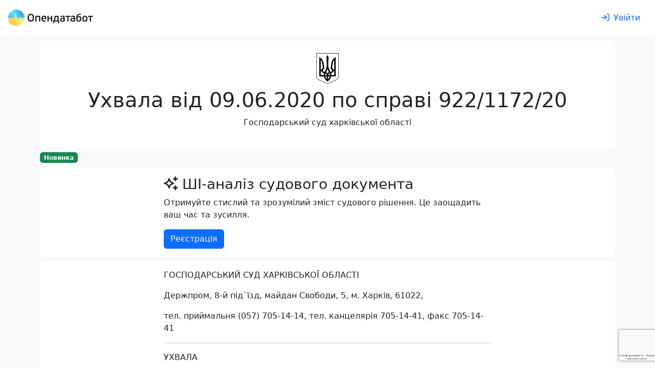

--- FILE ---
content_type: text/html; charset=utf-8
request_url: https://www.google.com/recaptcha/api2/anchor?ar=1&k=6LcmcZ4aAAAAABe02WK1E5zQmFkyniCUfld5a8dt&co=aHR0cHM6Ly9vcGVuZGF0YWJvdC51YTo0NDM.&hl=uk&v=PoyoqOPhxBO7pBk68S4YbpHZ&size=invisible&anchor-ms=20000&execute-ms=30000&cb=e0npxfe2yjyp
body_size: 48620
content:
<!DOCTYPE HTML><html dir="ltr" lang="uk"><head><meta http-equiv="Content-Type" content="text/html; charset=UTF-8">
<meta http-equiv="X-UA-Compatible" content="IE=edge">
<title>reCAPTCHA</title>
<style type="text/css">
/* cyrillic-ext */
@font-face {
  font-family: 'Roboto';
  font-style: normal;
  font-weight: 400;
  font-stretch: 100%;
  src: url(//fonts.gstatic.com/s/roboto/v48/KFO7CnqEu92Fr1ME7kSn66aGLdTylUAMa3GUBHMdazTgWw.woff2) format('woff2');
  unicode-range: U+0460-052F, U+1C80-1C8A, U+20B4, U+2DE0-2DFF, U+A640-A69F, U+FE2E-FE2F;
}
/* cyrillic */
@font-face {
  font-family: 'Roboto';
  font-style: normal;
  font-weight: 400;
  font-stretch: 100%;
  src: url(//fonts.gstatic.com/s/roboto/v48/KFO7CnqEu92Fr1ME7kSn66aGLdTylUAMa3iUBHMdazTgWw.woff2) format('woff2');
  unicode-range: U+0301, U+0400-045F, U+0490-0491, U+04B0-04B1, U+2116;
}
/* greek-ext */
@font-face {
  font-family: 'Roboto';
  font-style: normal;
  font-weight: 400;
  font-stretch: 100%;
  src: url(//fonts.gstatic.com/s/roboto/v48/KFO7CnqEu92Fr1ME7kSn66aGLdTylUAMa3CUBHMdazTgWw.woff2) format('woff2');
  unicode-range: U+1F00-1FFF;
}
/* greek */
@font-face {
  font-family: 'Roboto';
  font-style: normal;
  font-weight: 400;
  font-stretch: 100%;
  src: url(//fonts.gstatic.com/s/roboto/v48/KFO7CnqEu92Fr1ME7kSn66aGLdTylUAMa3-UBHMdazTgWw.woff2) format('woff2');
  unicode-range: U+0370-0377, U+037A-037F, U+0384-038A, U+038C, U+038E-03A1, U+03A3-03FF;
}
/* math */
@font-face {
  font-family: 'Roboto';
  font-style: normal;
  font-weight: 400;
  font-stretch: 100%;
  src: url(//fonts.gstatic.com/s/roboto/v48/KFO7CnqEu92Fr1ME7kSn66aGLdTylUAMawCUBHMdazTgWw.woff2) format('woff2');
  unicode-range: U+0302-0303, U+0305, U+0307-0308, U+0310, U+0312, U+0315, U+031A, U+0326-0327, U+032C, U+032F-0330, U+0332-0333, U+0338, U+033A, U+0346, U+034D, U+0391-03A1, U+03A3-03A9, U+03B1-03C9, U+03D1, U+03D5-03D6, U+03F0-03F1, U+03F4-03F5, U+2016-2017, U+2034-2038, U+203C, U+2040, U+2043, U+2047, U+2050, U+2057, U+205F, U+2070-2071, U+2074-208E, U+2090-209C, U+20D0-20DC, U+20E1, U+20E5-20EF, U+2100-2112, U+2114-2115, U+2117-2121, U+2123-214F, U+2190, U+2192, U+2194-21AE, U+21B0-21E5, U+21F1-21F2, U+21F4-2211, U+2213-2214, U+2216-22FF, U+2308-230B, U+2310, U+2319, U+231C-2321, U+2336-237A, U+237C, U+2395, U+239B-23B7, U+23D0, U+23DC-23E1, U+2474-2475, U+25AF, U+25B3, U+25B7, U+25BD, U+25C1, U+25CA, U+25CC, U+25FB, U+266D-266F, U+27C0-27FF, U+2900-2AFF, U+2B0E-2B11, U+2B30-2B4C, U+2BFE, U+3030, U+FF5B, U+FF5D, U+1D400-1D7FF, U+1EE00-1EEFF;
}
/* symbols */
@font-face {
  font-family: 'Roboto';
  font-style: normal;
  font-weight: 400;
  font-stretch: 100%;
  src: url(//fonts.gstatic.com/s/roboto/v48/KFO7CnqEu92Fr1ME7kSn66aGLdTylUAMaxKUBHMdazTgWw.woff2) format('woff2');
  unicode-range: U+0001-000C, U+000E-001F, U+007F-009F, U+20DD-20E0, U+20E2-20E4, U+2150-218F, U+2190, U+2192, U+2194-2199, U+21AF, U+21E6-21F0, U+21F3, U+2218-2219, U+2299, U+22C4-22C6, U+2300-243F, U+2440-244A, U+2460-24FF, U+25A0-27BF, U+2800-28FF, U+2921-2922, U+2981, U+29BF, U+29EB, U+2B00-2BFF, U+4DC0-4DFF, U+FFF9-FFFB, U+10140-1018E, U+10190-1019C, U+101A0, U+101D0-101FD, U+102E0-102FB, U+10E60-10E7E, U+1D2C0-1D2D3, U+1D2E0-1D37F, U+1F000-1F0FF, U+1F100-1F1AD, U+1F1E6-1F1FF, U+1F30D-1F30F, U+1F315, U+1F31C, U+1F31E, U+1F320-1F32C, U+1F336, U+1F378, U+1F37D, U+1F382, U+1F393-1F39F, U+1F3A7-1F3A8, U+1F3AC-1F3AF, U+1F3C2, U+1F3C4-1F3C6, U+1F3CA-1F3CE, U+1F3D4-1F3E0, U+1F3ED, U+1F3F1-1F3F3, U+1F3F5-1F3F7, U+1F408, U+1F415, U+1F41F, U+1F426, U+1F43F, U+1F441-1F442, U+1F444, U+1F446-1F449, U+1F44C-1F44E, U+1F453, U+1F46A, U+1F47D, U+1F4A3, U+1F4B0, U+1F4B3, U+1F4B9, U+1F4BB, U+1F4BF, U+1F4C8-1F4CB, U+1F4D6, U+1F4DA, U+1F4DF, U+1F4E3-1F4E6, U+1F4EA-1F4ED, U+1F4F7, U+1F4F9-1F4FB, U+1F4FD-1F4FE, U+1F503, U+1F507-1F50B, U+1F50D, U+1F512-1F513, U+1F53E-1F54A, U+1F54F-1F5FA, U+1F610, U+1F650-1F67F, U+1F687, U+1F68D, U+1F691, U+1F694, U+1F698, U+1F6AD, U+1F6B2, U+1F6B9-1F6BA, U+1F6BC, U+1F6C6-1F6CF, U+1F6D3-1F6D7, U+1F6E0-1F6EA, U+1F6F0-1F6F3, U+1F6F7-1F6FC, U+1F700-1F7FF, U+1F800-1F80B, U+1F810-1F847, U+1F850-1F859, U+1F860-1F887, U+1F890-1F8AD, U+1F8B0-1F8BB, U+1F8C0-1F8C1, U+1F900-1F90B, U+1F93B, U+1F946, U+1F984, U+1F996, U+1F9E9, U+1FA00-1FA6F, U+1FA70-1FA7C, U+1FA80-1FA89, U+1FA8F-1FAC6, U+1FACE-1FADC, U+1FADF-1FAE9, U+1FAF0-1FAF8, U+1FB00-1FBFF;
}
/* vietnamese */
@font-face {
  font-family: 'Roboto';
  font-style: normal;
  font-weight: 400;
  font-stretch: 100%;
  src: url(//fonts.gstatic.com/s/roboto/v48/KFO7CnqEu92Fr1ME7kSn66aGLdTylUAMa3OUBHMdazTgWw.woff2) format('woff2');
  unicode-range: U+0102-0103, U+0110-0111, U+0128-0129, U+0168-0169, U+01A0-01A1, U+01AF-01B0, U+0300-0301, U+0303-0304, U+0308-0309, U+0323, U+0329, U+1EA0-1EF9, U+20AB;
}
/* latin-ext */
@font-face {
  font-family: 'Roboto';
  font-style: normal;
  font-weight: 400;
  font-stretch: 100%;
  src: url(//fonts.gstatic.com/s/roboto/v48/KFO7CnqEu92Fr1ME7kSn66aGLdTylUAMa3KUBHMdazTgWw.woff2) format('woff2');
  unicode-range: U+0100-02BA, U+02BD-02C5, U+02C7-02CC, U+02CE-02D7, U+02DD-02FF, U+0304, U+0308, U+0329, U+1D00-1DBF, U+1E00-1E9F, U+1EF2-1EFF, U+2020, U+20A0-20AB, U+20AD-20C0, U+2113, U+2C60-2C7F, U+A720-A7FF;
}
/* latin */
@font-face {
  font-family: 'Roboto';
  font-style: normal;
  font-weight: 400;
  font-stretch: 100%;
  src: url(//fonts.gstatic.com/s/roboto/v48/KFO7CnqEu92Fr1ME7kSn66aGLdTylUAMa3yUBHMdazQ.woff2) format('woff2');
  unicode-range: U+0000-00FF, U+0131, U+0152-0153, U+02BB-02BC, U+02C6, U+02DA, U+02DC, U+0304, U+0308, U+0329, U+2000-206F, U+20AC, U+2122, U+2191, U+2193, U+2212, U+2215, U+FEFF, U+FFFD;
}
/* cyrillic-ext */
@font-face {
  font-family: 'Roboto';
  font-style: normal;
  font-weight: 500;
  font-stretch: 100%;
  src: url(//fonts.gstatic.com/s/roboto/v48/KFO7CnqEu92Fr1ME7kSn66aGLdTylUAMa3GUBHMdazTgWw.woff2) format('woff2');
  unicode-range: U+0460-052F, U+1C80-1C8A, U+20B4, U+2DE0-2DFF, U+A640-A69F, U+FE2E-FE2F;
}
/* cyrillic */
@font-face {
  font-family: 'Roboto';
  font-style: normal;
  font-weight: 500;
  font-stretch: 100%;
  src: url(//fonts.gstatic.com/s/roboto/v48/KFO7CnqEu92Fr1ME7kSn66aGLdTylUAMa3iUBHMdazTgWw.woff2) format('woff2');
  unicode-range: U+0301, U+0400-045F, U+0490-0491, U+04B0-04B1, U+2116;
}
/* greek-ext */
@font-face {
  font-family: 'Roboto';
  font-style: normal;
  font-weight: 500;
  font-stretch: 100%;
  src: url(//fonts.gstatic.com/s/roboto/v48/KFO7CnqEu92Fr1ME7kSn66aGLdTylUAMa3CUBHMdazTgWw.woff2) format('woff2');
  unicode-range: U+1F00-1FFF;
}
/* greek */
@font-face {
  font-family: 'Roboto';
  font-style: normal;
  font-weight: 500;
  font-stretch: 100%;
  src: url(//fonts.gstatic.com/s/roboto/v48/KFO7CnqEu92Fr1ME7kSn66aGLdTylUAMa3-UBHMdazTgWw.woff2) format('woff2');
  unicode-range: U+0370-0377, U+037A-037F, U+0384-038A, U+038C, U+038E-03A1, U+03A3-03FF;
}
/* math */
@font-face {
  font-family: 'Roboto';
  font-style: normal;
  font-weight: 500;
  font-stretch: 100%;
  src: url(//fonts.gstatic.com/s/roboto/v48/KFO7CnqEu92Fr1ME7kSn66aGLdTylUAMawCUBHMdazTgWw.woff2) format('woff2');
  unicode-range: U+0302-0303, U+0305, U+0307-0308, U+0310, U+0312, U+0315, U+031A, U+0326-0327, U+032C, U+032F-0330, U+0332-0333, U+0338, U+033A, U+0346, U+034D, U+0391-03A1, U+03A3-03A9, U+03B1-03C9, U+03D1, U+03D5-03D6, U+03F0-03F1, U+03F4-03F5, U+2016-2017, U+2034-2038, U+203C, U+2040, U+2043, U+2047, U+2050, U+2057, U+205F, U+2070-2071, U+2074-208E, U+2090-209C, U+20D0-20DC, U+20E1, U+20E5-20EF, U+2100-2112, U+2114-2115, U+2117-2121, U+2123-214F, U+2190, U+2192, U+2194-21AE, U+21B0-21E5, U+21F1-21F2, U+21F4-2211, U+2213-2214, U+2216-22FF, U+2308-230B, U+2310, U+2319, U+231C-2321, U+2336-237A, U+237C, U+2395, U+239B-23B7, U+23D0, U+23DC-23E1, U+2474-2475, U+25AF, U+25B3, U+25B7, U+25BD, U+25C1, U+25CA, U+25CC, U+25FB, U+266D-266F, U+27C0-27FF, U+2900-2AFF, U+2B0E-2B11, U+2B30-2B4C, U+2BFE, U+3030, U+FF5B, U+FF5D, U+1D400-1D7FF, U+1EE00-1EEFF;
}
/* symbols */
@font-face {
  font-family: 'Roboto';
  font-style: normal;
  font-weight: 500;
  font-stretch: 100%;
  src: url(//fonts.gstatic.com/s/roboto/v48/KFO7CnqEu92Fr1ME7kSn66aGLdTylUAMaxKUBHMdazTgWw.woff2) format('woff2');
  unicode-range: U+0001-000C, U+000E-001F, U+007F-009F, U+20DD-20E0, U+20E2-20E4, U+2150-218F, U+2190, U+2192, U+2194-2199, U+21AF, U+21E6-21F0, U+21F3, U+2218-2219, U+2299, U+22C4-22C6, U+2300-243F, U+2440-244A, U+2460-24FF, U+25A0-27BF, U+2800-28FF, U+2921-2922, U+2981, U+29BF, U+29EB, U+2B00-2BFF, U+4DC0-4DFF, U+FFF9-FFFB, U+10140-1018E, U+10190-1019C, U+101A0, U+101D0-101FD, U+102E0-102FB, U+10E60-10E7E, U+1D2C0-1D2D3, U+1D2E0-1D37F, U+1F000-1F0FF, U+1F100-1F1AD, U+1F1E6-1F1FF, U+1F30D-1F30F, U+1F315, U+1F31C, U+1F31E, U+1F320-1F32C, U+1F336, U+1F378, U+1F37D, U+1F382, U+1F393-1F39F, U+1F3A7-1F3A8, U+1F3AC-1F3AF, U+1F3C2, U+1F3C4-1F3C6, U+1F3CA-1F3CE, U+1F3D4-1F3E0, U+1F3ED, U+1F3F1-1F3F3, U+1F3F5-1F3F7, U+1F408, U+1F415, U+1F41F, U+1F426, U+1F43F, U+1F441-1F442, U+1F444, U+1F446-1F449, U+1F44C-1F44E, U+1F453, U+1F46A, U+1F47D, U+1F4A3, U+1F4B0, U+1F4B3, U+1F4B9, U+1F4BB, U+1F4BF, U+1F4C8-1F4CB, U+1F4D6, U+1F4DA, U+1F4DF, U+1F4E3-1F4E6, U+1F4EA-1F4ED, U+1F4F7, U+1F4F9-1F4FB, U+1F4FD-1F4FE, U+1F503, U+1F507-1F50B, U+1F50D, U+1F512-1F513, U+1F53E-1F54A, U+1F54F-1F5FA, U+1F610, U+1F650-1F67F, U+1F687, U+1F68D, U+1F691, U+1F694, U+1F698, U+1F6AD, U+1F6B2, U+1F6B9-1F6BA, U+1F6BC, U+1F6C6-1F6CF, U+1F6D3-1F6D7, U+1F6E0-1F6EA, U+1F6F0-1F6F3, U+1F6F7-1F6FC, U+1F700-1F7FF, U+1F800-1F80B, U+1F810-1F847, U+1F850-1F859, U+1F860-1F887, U+1F890-1F8AD, U+1F8B0-1F8BB, U+1F8C0-1F8C1, U+1F900-1F90B, U+1F93B, U+1F946, U+1F984, U+1F996, U+1F9E9, U+1FA00-1FA6F, U+1FA70-1FA7C, U+1FA80-1FA89, U+1FA8F-1FAC6, U+1FACE-1FADC, U+1FADF-1FAE9, U+1FAF0-1FAF8, U+1FB00-1FBFF;
}
/* vietnamese */
@font-face {
  font-family: 'Roboto';
  font-style: normal;
  font-weight: 500;
  font-stretch: 100%;
  src: url(//fonts.gstatic.com/s/roboto/v48/KFO7CnqEu92Fr1ME7kSn66aGLdTylUAMa3OUBHMdazTgWw.woff2) format('woff2');
  unicode-range: U+0102-0103, U+0110-0111, U+0128-0129, U+0168-0169, U+01A0-01A1, U+01AF-01B0, U+0300-0301, U+0303-0304, U+0308-0309, U+0323, U+0329, U+1EA0-1EF9, U+20AB;
}
/* latin-ext */
@font-face {
  font-family: 'Roboto';
  font-style: normal;
  font-weight: 500;
  font-stretch: 100%;
  src: url(//fonts.gstatic.com/s/roboto/v48/KFO7CnqEu92Fr1ME7kSn66aGLdTylUAMa3KUBHMdazTgWw.woff2) format('woff2');
  unicode-range: U+0100-02BA, U+02BD-02C5, U+02C7-02CC, U+02CE-02D7, U+02DD-02FF, U+0304, U+0308, U+0329, U+1D00-1DBF, U+1E00-1E9F, U+1EF2-1EFF, U+2020, U+20A0-20AB, U+20AD-20C0, U+2113, U+2C60-2C7F, U+A720-A7FF;
}
/* latin */
@font-face {
  font-family: 'Roboto';
  font-style: normal;
  font-weight: 500;
  font-stretch: 100%;
  src: url(//fonts.gstatic.com/s/roboto/v48/KFO7CnqEu92Fr1ME7kSn66aGLdTylUAMa3yUBHMdazQ.woff2) format('woff2');
  unicode-range: U+0000-00FF, U+0131, U+0152-0153, U+02BB-02BC, U+02C6, U+02DA, U+02DC, U+0304, U+0308, U+0329, U+2000-206F, U+20AC, U+2122, U+2191, U+2193, U+2212, U+2215, U+FEFF, U+FFFD;
}
/* cyrillic-ext */
@font-face {
  font-family: 'Roboto';
  font-style: normal;
  font-weight: 900;
  font-stretch: 100%;
  src: url(//fonts.gstatic.com/s/roboto/v48/KFO7CnqEu92Fr1ME7kSn66aGLdTylUAMa3GUBHMdazTgWw.woff2) format('woff2');
  unicode-range: U+0460-052F, U+1C80-1C8A, U+20B4, U+2DE0-2DFF, U+A640-A69F, U+FE2E-FE2F;
}
/* cyrillic */
@font-face {
  font-family: 'Roboto';
  font-style: normal;
  font-weight: 900;
  font-stretch: 100%;
  src: url(//fonts.gstatic.com/s/roboto/v48/KFO7CnqEu92Fr1ME7kSn66aGLdTylUAMa3iUBHMdazTgWw.woff2) format('woff2');
  unicode-range: U+0301, U+0400-045F, U+0490-0491, U+04B0-04B1, U+2116;
}
/* greek-ext */
@font-face {
  font-family: 'Roboto';
  font-style: normal;
  font-weight: 900;
  font-stretch: 100%;
  src: url(//fonts.gstatic.com/s/roboto/v48/KFO7CnqEu92Fr1ME7kSn66aGLdTylUAMa3CUBHMdazTgWw.woff2) format('woff2');
  unicode-range: U+1F00-1FFF;
}
/* greek */
@font-face {
  font-family: 'Roboto';
  font-style: normal;
  font-weight: 900;
  font-stretch: 100%;
  src: url(//fonts.gstatic.com/s/roboto/v48/KFO7CnqEu92Fr1ME7kSn66aGLdTylUAMa3-UBHMdazTgWw.woff2) format('woff2');
  unicode-range: U+0370-0377, U+037A-037F, U+0384-038A, U+038C, U+038E-03A1, U+03A3-03FF;
}
/* math */
@font-face {
  font-family: 'Roboto';
  font-style: normal;
  font-weight: 900;
  font-stretch: 100%;
  src: url(//fonts.gstatic.com/s/roboto/v48/KFO7CnqEu92Fr1ME7kSn66aGLdTylUAMawCUBHMdazTgWw.woff2) format('woff2');
  unicode-range: U+0302-0303, U+0305, U+0307-0308, U+0310, U+0312, U+0315, U+031A, U+0326-0327, U+032C, U+032F-0330, U+0332-0333, U+0338, U+033A, U+0346, U+034D, U+0391-03A1, U+03A3-03A9, U+03B1-03C9, U+03D1, U+03D5-03D6, U+03F0-03F1, U+03F4-03F5, U+2016-2017, U+2034-2038, U+203C, U+2040, U+2043, U+2047, U+2050, U+2057, U+205F, U+2070-2071, U+2074-208E, U+2090-209C, U+20D0-20DC, U+20E1, U+20E5-20EF, U+2100-2112, U+2114-2115, U+2117-2121, U+2123-214F, U+2190, U+2192, U+2194-21AE, U+21B0-21E5, U+21F1-21F2, U+21F4-2211, U+2213-2214, U+2216-22FF, U+2308-230B, U+2310, U+2319, U+231C-2321, U+2336-237A, U+237C, U+2395, U+239B-23B7, U+23D0, U+23DC-23E1, U+2474-2475, U+25AF, U+25B3, U+25B7, U+25BD, U+25C1, U+25CA, U+25CC, U+25FB, U+266D-266F, U+27C0-27FF, U+2900-2AFF, U+2B0E-2B11, U+2B30-2B4C, U+2BFE, U+3030, U+FF5B, U+FF5D, U+1D400-1D7FF, U+1EE00-1EEFF;
}
/* symbols */
@font-face {
  font-family: 'Roboto';
  font-style: normal;
  font-weight: 900;
  font-stretch: 100%;
  src: url(//fonts.gstatic.com/s/roboto/v48/KFO7CnqEu92Fr1ME7kSn66aGLdTylUAMaxKUBHMdazTgWw.woff2) format('woff2');
  unicode-range: U+0001-000C, U+000E-001F, U+007F-009F, U+20DD-20E0, U+20E2-20E4, U+2150-218F, U+2190, U+2192, U+2194-2199, U+21AF, U+21E6-21F0, U+21F3, U+2218-2219, U+2299, U+22C4-22C6, U+2300-243F, U+2440-244A, U+2460-24FF, U+25A0-27BF, U+2800-28FF, U+2921-2922, U+2981, U+29BF, U+29EB, U+2B00-2BFF, U+4DC0-4DFF, U+FFF9-FFFB, U+10140-1018E, U+10190-1019C, U+101A0, U+101D0-101FD, U+102E0-102FB, U+10E60-10E7E, U+1D2C0-1D2D3, U+1D2E0-1D37F, U+1F000-1F0FF, U+1F100-1F1AD, U+1F1E6-1F1FF, U+1F30D-1F30F, U+1F315, U+1F31C, U+1F31E, U+1F320-1F32C, U+1F336, U+1F378, U+1F37D, U+1F382, U+1F393-1F39F, U+1F3A7-1F3A8, U+1F3AC-1F3AF, U+1F3C2, U+1F3C4-1F3C6, U+1F3CA-1F3CE, U+1F3D4-1F3E0, U+1F3ED, U+1F3F1-1F3F3, U+1F3F5-1F3F7, U+1F408, U+1F415, U+1F41F, U+1F426, U+1F43F, U+1F441-1F442, U+1F444, U+1F446-1F449, U+1F44C-1F44E, U+1F453, U+1F46A, U+1F47D, U+1F4A3, U+1F4B0, U+1F4B3, U+1F4B9, U+1F4BB, U+1F4BF, U+1F4C8-1F4CB, U+1F4D6, U+1F4DA, U+1F4DF, U+1F4E3-1F4E6, U+1F4EA-1F4ED, U+1F4F7, U+1F4F9-1F4FB, U+1F4FD-1F4FE, U+1F503, U+1F507-1F50B, U+1F50D, U+1F512-1F513, U+1F53E-1F54A, U+1F54F-1F5FA, U+1F610, U+1F650-1F67F, U+1F687, U+1F68D, U+1F691, U+1F694, U+1F698, U+1F6AD, U+1F6B2, U+1F6B9-1F6BA, U+1F6BC, U+1F6C6-1F6CF, U+1F6D3-1F6D7, U+1F6E0-1F6EA, U+1F6F0-1F6F3, U+1F6F7-1F6FC, U+1F700-1F7FF, U+1F800-1F80B, U+1F810-1F847, U+1F850-1F859, U+1F860-1F887, U+1F890-1F8AD, U+1F8B0-1F8BB, U+1F8C0-1F8C1, U+1F900-1F90B, U+1F93B, U+1F946, U+1F984, U+1F996, U+1F9E9, U+1FA00-1FA6F, U+1FA70-1FA7C, U+1FA80-1FA89, U+1FA8F-1FAC6, U+1FACE-1FADC, U+1FADF-1FAE9, U+1FAF0-1FAF8, U+1FB00-1FBFF;
}
/* vietnamese */
@font-face {
  font-family: 'Roboto';
  font-style: normal;
  font-weight: 900;
  font-stretch: 100%;
  src: url(//fonts.gstatic.com/s/roboto/v48/KFO7CnqEu92Fr1ME7kSn66aGLdTylUAMa3OUBHMdazTgWw.woff2) format('woff2');
  unicode-range: U+0102-0103, U+0110-0111, U+0128-0129, U+0168-0169, U+01A0-01A1, U+01AF-01B0, U+0300-0301, U+0303-0304, U+0308-0309, U+0323, U+0329, U+1EA0-1EF9, U+20AB;
}
/* latin-ext */
@font-face {
  font-family: 'Roboto';
  font-style: normal;
  font-weight: 900;
  font-stretch: 100%;
  src: url(//fonts.gstatic.com/s/roboto/v48/KFO7CnqEu92Fr1ME7kSn66aGLdTylUAMa3KUBHMdazTgWw.woff2) format('woff2');
  unicode-range: U+0100-02BA, U+02BD-02C5, U+02C7-02CC, U+02CE-02D7, U+02DD-02FF, U+0304, U+0308, U+0329, U+1D00-1DBF, U+1E00-1E9F, U+1EF2-1EFF, U+2020, U+20A0-20AB, U+20AD-20C0, U+2113, U+2C60-2C7F, U+A720-A7FF;
}
/* latin */
@font-face {
  font-family: 'Roboto';
  font-style: normal;
  font-weight: 900;
  font-stretch: 100%;
  src: url(//fonts.gstatic.com/s/roboto/v48/KFO7CnqEu92Fr1ME7kSn66aGLdTylUAMa3yUBHMdazQ.woff2) format('woff2');
  unicode-range: U+0000-00FF, U+0131, U+0152-0153, U+02BB-02BC, U+02C6, U+02DA, U+02DC, U+0304, U+0308, U+0329, U+2000-206F, U+20AC, U+2122, U+2191, U+2193, U+2212, U+2215, U+FEFF, U+FFFD;
}

</style>
<link rel="stylesheet" type="text/css" href="https://www.gstatic.com/recaptcha/releases/PoyoqOPhxBO7pBk68S4YbpHZ/styles__ltr.css">
<script nonce="WGD4_P69B4EpIQ_WlVx0FQ" type="text/javascript">window['__recaptcha_api'] = 'https://www.google.com/recaptcha/api2/';</script>
<script type="text/javascript" src="https://www.gstatic.com/recaptcha/releases/PoyoqOPhxBO7pBk68S4YbpHZ/recaptcha__uk.js" nonce="WGD4_P69B4EpIQ_WlVx0FQ">
      
    </script></head>
<body><div id="rc-anchor-alert" class="rc-anchor-alert"></div>
<input type="hidden" id="recaptcha-token" value="[base64]">
<script type="text/javascript" nonce="WGD4_P69B4EpIQ_WlVx0FQ">
      recaptcha.anchor.Main.init("[\x22ainput\x22,[\x22bgdata\x22,\x22\x22,\[base64]/[base64]/[base64]/[base64]/[base64]/UltsKytdPUU6KEU8MjA0OD9SW2wrK109RT4+NnwxOTI6KChFJjY0NTEyKT09NTUyOTYmJk0rMTxjLmxlbmd0aCYmKGMuY2hhckNvZGVBdChNKzEpJjY0NTEyKT09NTYzMjA/[base64]/[base64]/[base64]/[base64]/[base64]/[base64]/[base64]\x22,\[base64]\\u003d\x22,\x22MnDCnMKbw4Fqwq5pw4rCrsKGKlFbJsOYJcK5DXvDnS3DicK0wo8+wpFrwrrCgVQqVE/CscKkwoHDqMKgw6vCkB4sFH0qw5Unw4rCh11/Mm3CsXfDjMOmw5rDng/CtMO2B2jCqMK9Sy/Do8Onw4c3eMOPw77ClHfDocOxOsKeZMOZwpPDn1fCncKsesONw7zDqhlPw4B3WMOEwpvDu1Q/wpIAwrbCnkrDlSIUw47CgmnDgQ4GKsKwNCLCjWt3M8KtD3sfFsKeGMKvYhfCgTnDicODSRt9w5NAwp83NcKmw4nChMK/Ul/[base64]/[base64]/CthvCrsO1w4ttwqLClsKIGcKGw7QVU20uIVjDvcKOMcKnwpDCm1zDqMKvwoTCl8KSwr3DrgEJGzDCuBbCsk0WGgR4woYzWMK9LUlaw6XCjAnDpF/Cr8KnCMK8wpYgUcOVwp3CoGjDqToew7jCm8K/Zn0owqjCsktMQ8K0BlLDu8OnM8O/woUZwocHwpQHw47DkzzCncK1w5Qcw47CgcKIw4lKdQfCmDjCrcOgw6VVw7nCgnfChcOVwrHCqzxVZcKowpR3w5E+w65kQV3DpXt/[base64]/e2rDpcOrGgrCgE5mw7LDnMKgwq3DgcKoZjBcPi9eP0s2RgfDusO8DSIdwqvDs1LDrsOEOWBNw7Qnwp9HwrvCg8OTw4N5QFxKJ8O0RzEWw7IUcMKvGDXCjsKxw6NqwrDDlcOuZcK7wp/CkWDClHxFwqjDssO7w5TDrnPDu8OVwrPCpcOxLcK8FMKbYcKxwqfDk8OkI8Kvw7DCi8O0wr8MfzLDtlLDr0dAw7BQUsOtwqZQcsODw4ESRMOCNcOnwrcpw4pFYyPCiMKqdB/DnjvClU7CocKNKsO3wp4yw7nDgjpyECkuw6ccwqMLUcKqJ0rDqwdnU1XDnsKPwp5IVMKoQsKowp0lFsODw69sUUUrwqrDocK0a3bDsMO4wqnDuMOrTzVdw4NgEzVtJSLCpAdVdHZ2wpXDpWkTeFBiTcKfwprDs8ODwp7DnVFVLQrDkcK/JcKeNMOpw7DChDFHw7lOX3XDuHUjwqPCiBAow6fDoDPCqsK7XMKww7M7w6d8wrQ2wrd5wrhpw5nCnDpbKsO0JMOYMDrCrl3CkhUIfAE4wp0Xw7QRw6BYw4FZw7jDsMKZS8KWwojCiz5qwr0MwpvClgk7wpVswrLCvMOJJVLCgCh5D8Orw59Mw78qw4/[base64]/Cj1l7NsOnO8OGH1k1w6zDsBdaw6skERR2HmMKUsKuMUI2w5A4w6vCoy8gawbCmW3CkcO/VwMSw6hTw7t4LcODDU84w73DlMKfw4Q6w7jDh0zCvsOPLTIZZDA1w7ISQcK3w4jDvykfw5bCjxwEXD3DtsOCw4bCicOZwr06wq7DqDhXwqvCgsOMOsKwwqgrwrLDuCvDn8OwMA1/OMKgwr8uZEYzw6wuGWIQNMOgL8OWw7PDtsODMTg+FTYxCcKww41swr9MDBnCqR8Cw4nDv0Yaw4Qyw4rCoG4xVVnCusOyw6xKFcO2wrDDrlrDocORwo7Dj8O5bcOTw6nCgWI8wpBVdMKLw4jDvcOvJ3kvw6nDlFXCiMObIz/[base64]/C01fwqRawpNUNcKvc8Odw7jDt8Kiw6rCvSYYWMOJKVrClDlON1JawqpoGzMQCMK4bm8DRAVWYl0FQ18aSsO+ACZzwpXDjGzDq8KBw4kGw5/DkD3DpiFpZMKvwoLCgGgiUsKmGmTDhsONwqMMwovCqF8Sw5DDi8Ofw6zDu8O6JcKawpvDpVhtEMOiwrhJwp5BwoxTDUUQQFQNGMKPwrPDi8O/PMOEwqPChW1xwqfCt2cSwo18w60cw519dsONNMOMwrI0S8OmwqIDGH1Iw78wMEkWw60bKcK9w6rDszjCjsKDwqnCoW/CqwTCi8K5S8OrSMO1wpwUwqBWF8OTwpZUTsKywrEAw7vDhAfDkXVxYDvDpXw4HMOdw6bDlcOkfnrCrFlnwq89w5RrwpnCkA8rCHPDvcOowroCwrrCocKSw5hiEVNgwo7CpMObwpXDscOEwqA6bsKyw73DjcKHZsO9EcOgBUVRJcOPw4XCjwMgwrDDnl4/w6NEw4jDoRt2dsKvKMK/[base64]/DlR4FBMK4SDEsw7/DrzTDl8Kyw6IJw6gpEsO0aGDCnMKawr5FUnPDg8KgaCjDlsK4BMO1wrbCriwnwoPCjmJewr0kU8KwKGDCt1/CpxrCocKKaMOkwrModsO8N8OGGMOHEMKCTHTCtyJBesKKTsKFCS8Gwo7Do8O2wroBLcOZT1jDlMOJw7rCi3JjbcOQwoBFwpE/w6DCtDg8HMK9w7BoOMOEw7YgRVERw7jDn8KESMKdwqvDicOHL8KCIFrCiMKGwpRJwqrDs8KkwqfDlMKKS8OSKSA/w5s0VsKPYsOyQAkewoItEgPDqWATMnMPwoTCi8O/wpRfwqzCkcOfWxvDrgDDusKQP8Ofw6/CqE/DmMOJPMOOQcOWYTZUw4EvWMK6CcORLcKTw5HDpCPDjMKSw5IpZ8OyZlrDoEhGw4YUSMOiEBdLcsOewoddSG3ClmjDkV3Dsw7Cl2wawqsKw5nDti3CjmAlw7Jww73CmSXDvsOldnLCgnTCrcO7w6fDpsKMLzjDhsKnw7t+wrnDvcKCw7/[base64]/CjXXClz/CiWBww4R7V8KRw69DbVcowp/CrHs8Ri7CmnPCn8O3Vh5Qw7nDsXjDgmJvwpJdwrPDl8KGwqN1VcK6PsK9R8OHw7oHw7DCkTs+BMKvSsKAw5vDhcKbwo/DiMOteMK+w4bDnsOVwpbCq8Kdw54zwrFldh0+EMKrw73DocKuBHRST2xcw7J+EhHCiMKEHsKew6HCrsORw4vDhMO6JcOXCSPDu8KvPMKUTS/DrMOPwrdHwprCgcOMwqzDnk3CqXLCjcK9fwzDsXjDmFd5wq/[base64]/w6HDgsKBCcOxw4dVB8KQw7TCqMOMwqR4w7PCvsOmw4fDi8KQdsKwczDCgsKww5bCmhvDpnLDksKYwrjCvhRuwqguw5h9wqXDl8OFTQdIYgHDrcOycR/DgcK0w7LCnj8Bw5XDtg7DhMKCw6/DghLCljYyJ2UDwqHDkmzCj05pUcO0wqcpBgbDsTApdcKXw6HDsGBnw4XCncOWbTfCv0fDhcKsR8OcT23DmMOHNz4qWHMlUFZdwqvCjFDCmglxw5/CgADCg05fKcK8wqbCh2XCh3FVwqrDusOeOhbClMO7fcOYAm8/KRvDoghawo0Ywr/DvS3DmSk1wp3Cq8K3RcKuKMKzw5HDqsOkw7x8JsOGN8K3DlnCgSrDgEsYGgXClcK4wos+KCtPw43DtCxreSLDh04xG8OofWkLwoTCqgPCkHMcw49Rwp57GxbDtsKTAVYUKzRdw7nDvitwwo7CicKUdA/CmsKnw5fDvUzDomHCvMKWwpjDisKVw6EwTMO8w5DCpX3CoH/CimTCqi9bw4xDw5TDoC/DnBIAC8OdWcKewqESw7BMEQXCrRFgwoNiMMKkKgtFw6QpwpgPwoxvw5PDs8O6w5rDr8KrwqU5w7N0w4vDicKLADLCrMO+KcOEw6hvFMKuDFkLw4ZUw6DCq8K/LipMwr8ww5bDgUwXw6doBnBbZsOQWxHClMOgw73DoWLCu0IfHnBbHcOccsKlwr3DhxwFbEXDq8K4TsOBDh1wKQguw4LCuVRXTFkHw4bDmsONw5dPwr/DiXoEGToOw6nDmzgWwqfDr8OFw5Icw7YxLmLCisOLe8ORw60hJsKvwplnbzLDl8OUfsO5dMOudRfCu0PChx7Dsn3CmsO5DMOjHsKSFXHDl2PDlSzCkcKdwpPCjMKHwqUYVMOgw75eLQ/Ds1zCqWXCjQrDmgo6Vm3Dj8ONw5fDhsKSwpzCknB0TFDCt11+ScKxw7nCr8KPwp3CoQfDiisBT3oLKn1AeVnDhn7CrsKqwoTDjMKECsOawrrDgcKCdTLClDHClFLCiMOZecOaw47DvMOhw57DqsKyWRhowqRUw4bDkHR/wp/ClcOTw5F8w4MTwp7DoMKtUSTDl3TDlcOfwp0Gw7ASI8Kjw7/[base64]/cRZpwpPCssOtwr9+f8OHwrUjw7cvw6TDssOJEHR2BGbDjMONw4PCkR/DssO+FsOuEcOYDkXCjcK2YMOBEcKGRxzClg8leUXCtcOFNcKlw4jDncKjDMOXw4oKw7U5wrrDliAlYQfCul7CtTlSJMO0b8KtfMOeLcKoD8KgwrJ2w5XDlDTCtcOTTsOWw6HCgnLCl8Oow40PZGo4w4c/w57ChgLCsQnDqTgta8OOH8OWwpMAAsK7wqFeZUjDt0c3wq/DiAPClGVeESDCm8OANsOHYMO1wp8+woIbSMKCakd4woPCv8OPw4/CjMObaEYiXcOXdsKNwrvDmcOWIsOwGMKKwogbC8OMV8KORsOHBcKTWcOMw5rDqQBjwrFneMKdcHNdMsKEwoHDhwPCtyN7w73Cj2LCvsKmw5TDlg/CscOKwp7CssKXaMOGDjfCocOUNMKOAQVpZ21zaCTCk2Qdw6HCvmrCvHbCkMOyV8OQcFIENm7DicKEw6MfAirCpsOZwrLDj8K1w5l8NMKpwqYTfcKRNMOAB8Kuw67DqcKQc3XCtCYIM1M/wrdwd8OBeDVdLsOswqzCisKAwpZgZcO3w4HDi3YvwrXDtMKmw73Co8O5w6pRw5LCoUTDnj7Cu8KMw7XCpcOGwpXCs8O7wqXCucK4Q0QhHcKrw5ZqwqEOEnbCgF7CjsKZwrDDmsKNb8KHwo3Cv8KENlByEC1sbsKXdcOsw6DDslnCjCAtwpLCssKmw5/DowTDkEPDjDTCtHvCrkwTw6ccwqkRwo1jwrbDimgUw7IAw73Cm8OjFMKiw5YLY8KPw63DuGTCi0VccVBPB8OHY1HCqcKhw5Y/d3PClMOaA8O+IVdcwrNZS3VgZhgxwrMmbEI6woYlwoZnGsOYw5xnZMO0wrbClFFZWMKGwqDDpsO9RcK0RsOiWQ3DssKEw7UEw7x1wpoja8Okw5lBw5nCg8KRBcO5NkTCvcKSwoHDhcKDM8KdCcODw60Kwp0DbGM3wo3ClsOUwp/ChzzDgcOvw6Elw7bDsXbCm0JxL8KWwqXDvRdqAG/CsXcxE8KVIcKjB8KDN3XDuh1JwqzCosOjSBbCoWwUIMOvOMK7wq4XTnHDkBNXwovCvRMHwqzDpDkxa8KTcsK+JkXCv8OawpzDiRvChFYtDsKvw5XDtcO3UAXCksKufMOUw6ogJHnDgV4Ew7bDg0s5w51vwoR4wq/CjsK3wrzCqi4VwqbDjggONsK+JDUae8KhN08hwqtDw7QkDTvDjB3CocOuw4YBw5XDiMOIw7J0w4Rdw5xawrPCncOGTsOBRRhuHn/[base64]/CrcKkw4LCg8OScMKdQQZzwrZnwpknw6J1w4AsQcKcORg5NW90ZsORSlPCgsKMw4liwrfDrSx7w4c0wqw0wpxMCF1JIGcVFMOvYCfCvmzDqcOifW5vwoHDvMOXw7YZwprDvEwPTy46wqXCkMOHDMKhDMOXw4p/HRLCrBvCljRHwohtbcKTw5TDuMOFdcKiYmXDr8O2bMOXOMK9IFTCrMOfw5vDujXCsyE6wpAmecOowptBw4rDjsOMPVrDnMK9wqUJagUBw59nfi13wp5+Z8OhwrvDo8OeXUI0EgrDpMKBw5zDimzCuMOHWsK3MFDDssK/LEXCthATFiVzG8KwwrDDlsKMwo3DtCpYAcKZI1zCtXEOwqNBwpDCvsKpWydcP8KlYMOLUT3DvizDhcOYHHpuT18uwpbDun/DgHLCtBfCp8ONMsKIVsKkwrbCmsOlTjJpwpPCiMOWFidkw77Dv8OowrHDm8OVYcKfQXILw74bw7cqwpDDlsORwowvInbCvMK/[base64]/[base64]/JVw4wqQCw6/DtcOewpDDkMO5wqJkwpbDqMOWYcKAfsOvDVbCuXvDrD7CjiYjwprCksOjw5ctw6vCo8KcA8KTwo0vw5zDjcKpw7PChMOZwoLDuFrDjRnDn08eLMKlPMOeMClywpF0wqRxwrrDq8O0LnvDrHVaFMKpNB/DjwIgDMOHwqHCrsK4woPCnsO/D0fDu8KRw6sIw6jDv1/DrC0ZwofDklcYw7DCmMOrdMODwozDjcKyUDZuwoHCsBMkEMO+w44uHcKbw7smd0l1HMOnW8KYYErDlFgqwqELwpzDm8KLwr8pc8OWw7/[base64]/DuR1aDDgNYWVFw4FRUMKvw69Fw47DvcOSw4gww4bDlFXCi8KAwp/DiDnDlhgBw54CF1HDqW95w7LDmWXCgjTCisOpwp7CtcKjFsOewoAawoR2VT9zXl1Iw4Fjw7vDlQTDvcOlwqfDo8KwwqjDjMOGRXVxSDo8C1ZhImLDgsKtwrEPw59mJcK6ZMKUw6jCsMO/[base64]/[base64]/DqTMKw4vChXbDhUHCojVgAsKrwonCn1p2wqfCjQEGwrLCp2TCssKkfno3wqrDusKXw5/DvFbCtsO9MsOJejglOxV7d8ONwovDgB5cbj/DlsOfwp/DisKOe8Kaw5pwdyfDssO2Yy4ywp7CmMOXw6B/[base64]/DpngIecKSwrNDOUzDgh8TBMKZQMOWwrNMwqpqw5duwoTDqcK9CMO/f8K/wq7DlRrDtCUBw6DCv8K0HsKfe8O5DMK4VsOGc8ODdMKFeXJHScO/ex13RAApwqs7HcOjw7vCgcO8woLCskLDtRjDkMOXEsKNJ3Q3wpF8Om9sGcKLwqADAcO9worCkcKmbgQqW8Kowp/ChWBJwpXCpivCsQEkw4xNSzwsw4zCqHJdJT/CtRhewrDCrS7Ck1M1w55QBMOJw6vDrSXDt8Kzw6tVwrrCiFcUwr5FW8KkTcKrY8OYQSjDol0DNFA4P8OpDDcEw77CnlrDgcOhw5/Cu8KBbxsvwolNw6BbY3sKw6zDpSnCosK0Kn3CsTfCvnzCmcKYBkQmCEUswozCh8KrBcK4wp7CsMKvL8KvdcOXRAbCt8OWP0TCn8OBOwdkw54ZUTY5wrVZwoYOCcOZwqw9w67CvMOvwpoEMEzCk1ZpNE3Dll/CoMKnw6bDk8KIAMOmwrHDjHRJwoF9XcKbwpR2Jn7CkMKldMKcwqQ/woFSeGIZPMKlw4zDqsOKNcKxCsOXw5LChgETw6/CoMKYOMKODzjDmHRIwpzDp8KgwqbDv8K4w75uIsKrw5oHFMK/Fng+wqPDqW8AeFk8GivDnmLDkDVGWQnCm8OUw7hMcMKZKjB0w4pMcsOawq88w7XCnTAVf8OGw4RhTsK1w7lYZzhRw744wrpCwqjDucKuw6/Dv1Fywpcxw4LDmh1odMOVwp1UQ8K7IGvCjjDDqHQbSsOcHkbChlFhBcKKecKbw7nCqEfDoEcdw6IBwpMNw4VSw7PDtMKww6/Dt8K3TxnDuQR1AH5XVAUbwrEcwqI/wrsFw7BmXSjCgDLCp8Owwr0hw6tew5nCvV1Dw47CpznCmMKMwp/CggnDrC3DssKeABFdcMO6w4h+w6vCnsOEwowgw6drw4opTsOKwrvDs8KXFHvCj8Ohwp40w4bDpB0Gw6nDicKDIkY2chLCrg5tS8Ozbk/DsMKmwpnCmDXCpcOWw5XCmcKuwocRb8KKcMKhAcOEw7vDjEJwwoNfwqTCtXwMKMKCT8KrRzXCmVsSBsK9wobCgsO1VAMLImXChEHCoGXCn3tnPsOaSsKmX0/CiGrDlyfDplfDrcOHesO0wpfCu8OFwot4YBHDi8OQKMOewo3CscKTOMKkVwZGe0LDn8ObEMO/KH0Aw5Rdw57DhTUEw4vDp8KWwpUSw4MidlsxCl0bw5lcwpfCriZoQ8OrwqnCuzQofw/ChB15NsKiVcKLWRfDg8O8wo4yOsOWO3RkwrYOw6jDk8OMEGPDj1DDm8KKImAow5DCgMKPw4nCv8OgwqLClX9kw6zCgx/CtcKUKUJTHi8KwpPDisOPw4TChMKPwpEUcBt1ckQUw4DCrEjDpgvCtcO9w5XDqMKSQHPDgkfCs8Omw6LCmsKlwrEqTj/[base64]/CpsKLdSt2OMKtZ8OcwoPDtMKZwrs6w7DDlHAbw47DgsKHw7BiP8OQTMKPQVTCiMKDA8K7wrkdaUA6ccKJw7duwodRWMKxFcKgw5fCvQXDu8KjFsOLWX3DqcO5ZMKwL8Kfw4ZTwp/[base64]/DpUIGwo9ubwLCuEXDncKHwo/Cg8KGwr9Qw5LCnsK7fXDDl8KwJcKWwrp4w6Avw7rCnT0iwqJVwo7DkXN/w4zDssKqwoZ7V33DrUQKwpDDkUjDk37CucOeEMKELsK2wpfDosK3wpXCk8OZOsK6w4/CqsK6w5N3wqdpQgJ5Vy0IBcOCfD3CuMKnQsK1wpRJJSYrwoVYKMOrKsKIZ8O2w5AHwoZ/PcOVwrBmJ8KKw7YMw6pBa8KDWcOiJcOOHXlzwqTCoHnDpcKWw6jDlsKBW8KwR1EVKn8dQnphwoMxH0/Dj8OZwrMvBgQIw5Q0JgLCicKww5/Ct0nDjcOuZsOQD8OGwpBYM8KXdj9CQGsLbjDDkQzDmsKAbMKHw5jDqsKgUg/CosKCUA/CrcKKAS19CsK6YcKnwpPDoC3DhMOvw4bDucOkwrXCt0pANjV5wpU1VhnDv8K8w4Yfw6clw5AawprCvcKpFjETw6dCw6/[base64]/DhjpLw67Cri03wrTDilBPXENeXMK1w6EzFMKlJ8OJVMKFBcOiWTIawrBHV07Di8Kjw7PDv0rCmQ8Lw4JSbsOxe8KVwrrDrkFudcOpw6rCgxJtw4fCg8OAwqhMw7jCo8OPCHPDicO4X0R/w4fCj8Knwoknwq8uwovClwdRwp/CmnNSw6LCocOpEMKAwpwJc8Khwqtww7Qrwp3DssOGw5FhMsOBwrjChsKlw68vwrTCq8OJwp/Dn1nCnmAFDQbDrmBiWy16D8ORf8Okw5QGwphww7rCjAwIw40Mwo/DiC7CgMKcw6nDlcKxUcOZw75rw7d7NXc6GcO7w6tGw6/DjsOvwrfChFjDkMOlNhQ/V8KXAkNZRiAzTk/Cq2FOwqbCqTNTG8KePsKIw6HCiwPDoWcGwpJoEsOhCHFowo5GQEDDkMKuwpNywpBzJmnCrl4bLsKkw4x+CsO8EUzClMKIwqnDsgLDv8OZwpxfwqJJA8OhZ8KWwpfDrMK/QUHCscOWw47DlMOXEAzDtkzDgyMCwo4VwqLCmMKiYkrDjijClsOoJzDCjcOywo8dAMOFw5gHw68fAAd/acKKDU7CpcOnw656w4nCocKEw7wwHwTDgkLCpUhBw7o/[base64]/CrcKUw7l1ASnDnT1mJwLCizE+w4jCo2HChCDDry96woh3wqjCmD8NDmsyKsK0HnNwYsOmw4JQwqAvw6RUwoQ/bEnDmkZ+eMOZesKywr7CqMOyw4rDrEEGWMKtw7hsScKMKkoqBU4Wwo9DwoxuworCjsOzN8OYw53CgMO/[base64]/Cn8KqTnjCt1zDpX5QMMKqw40aw5LCkMKSEhFUGWA3McO7w7bDlMOywobDknhJw5NMcVHCusOCVn7DrcKrwosEKcO3wrDCukMFUcKERV3DiDHCs8KgeAhLw59ASkTDtCI2w5jCjR7Dnh1Dw4J/wqvDtz1dVMOiQcKSw5MxwokXwo8RwqbDlMKMwq7ChBXDtcOIagTDm8ONDMKUSE/DoBE1wrAxIMKYw4DCkcORw7J5wqFTwpExbQnDtyLCigMVw4PDocOrasKmBEI1wowCwpfCtMKqwozCqcK6wqbCs8KYwoEww6QRAjcHw6QoY8OFw5TCqj1nHk8/acOJw6vDosONIxvDsHLDiRd8MMKLw6/[base64]/CqcOQWsOoc8OIwoF+Z1TDq8K/wo3DkcKAw54EwoTCjTBKP8ORHjXCmcOkfC5bwplSwrtKC8KGw787w44LwqbCqHnDvMK5d8KtwotZwp5iwrvCrD4dw4PDoFvDhMO3w4pudC1xwqTDpFJewqcrbcOmw7zDqw1jw4HCm8KJH8KqWSPCujLCoWZ0woRRwrIQI8OgdHpfwqPCkcOtwr/DrMObwoTDmsOKccKsaMKgwp3CtMKDwonDlMKeKcKGw4UbwpxNQ8OXw63Cj8OKw6zDmcK6w7LCqSNswpTCt1lNJSjCqA/CmwIKwoHClMO0QMOxwpbDicKXwokQX1XCqDjChcKrwrDCqxxKw6M7BMO/w5rChcKrw4XClcKCGcOEGsKYw4XDicOkw6PCrijCjmgcw7/[base64]/wo/DusOOHsOeMcO3BlfCtsOGHglOw7YNUsOVPMOcwqLDumIPKXDDrRcpw6U2wpVDSgM3McKyUsKowqEIw4AAw5dAc8KrwrpBwoJ2WsKJK8OAwrYLwovDp8OlEyIVHTHCm8KMwq/DosKxwpXDusKHw6g8PnDCvMK5dsOrw7XDqSQQQcO+w7oKfTjCk8OswqnCmz3Dt8KMbhjDtSfCgVJFZcOWPiLDusO2w6Epwp/Ck2AQFTMlH8Orw4A1fcKpwqwHfHHDocK1SEnDk8Omw4p8w73DpMKBwqh5Zi4Tw4nCsgNew41IZCkjw5rDo8KNw4TCtcKQwqcpw4LCgSgdw6HCtcK/PMOQw5IwQcOEBgHChX7Do8Kyw7zDv2tDeMOXw6g7FlYSVmXCusOmQXbCn8KPwrlRw40/am7DkjY5wrzCs8K6w4zCv8KAw7tOB2AWch4APTrDpcOvc1gjw7DChj3DmlE6wrRNwrc+wpLDlsOIwogRw6vCscKNwqbDjzrDqQfCtwYLwpg9H0PCgcKTw5DChsOAwpvCp8OzKcO+esKFwprDol/CusKWwrV2wojCvmddw73DssKWJxghw7nClB3DjwbCv8OTwqvCuW45wop8wpzCpcO5C8KUWcOVWVpdOTIpacKawpM7wqoLeEU7QMOXCEYOJyzDjjdnT8OeKhR8MMKoKSjCjH7CnCACw6J+w7LCr8K6w61bwp3CvDoKBDZLwrXCgcOew4LCpxrDiQ/ClsOAwqpew4LCvC5XwrrCjCXDscK4w7LDq1lGwrgjw7plw4TDnkbDkkLCjkHCrsKnCxPDj8KLwofDsXMFwrkCBcKVwrR/IMKsWsO/[base64]/DlMKRw4MjXR1BDEk1wo/Dj8K0OCrDvFIEcsOSwqx/w4MdwqRGG3bDhMKKM3vDr8K/[base64]/[base64]/[base64]/[base64]/[base64]/TcKkP1w2dsKWw67DnMKQEMK7bz5Yw7PDtwsjw6LCpRTChcKQw74+LHfCgMKtHMKyMsO2N8KhHQAUw4stw4rCtz3DhcO/EmrCiMKDwpPDlMKeNsK7EGAwDcKEw5bCpgh5bW0OwqHDgMOHNcKOHGN1P8Oewq3DsMKtw5tsw7zDqMKPKQPDgmh/[base64]/wp3Dl8ORw6ZHWcOPwrosw4TCrR4bwoNdw4VPwr4/V1bCq2ZpwqxNVMOcNcOHJsObwrVBC8KCA8Kjw4zClsKaTsOYw5bDqk0Vc3zCsEHDhQLChsKQwp9LwqENwp84TsKSwqxOwoRgEE3Dl8Kgwr7CpcOTwobDtsOfwqfDrTDCh8Knw6Vrw6gSw5rDj0/CoRXClzlWZMO3w4tlw4zDjRXDjGLCtBUQBkjDukXDq1wpw50XVVnClMOYw7DDrcOdwrRuAsO7HcOrJcO+BMKWwqMDw7M/J8OUw4I6wqHDsUURIMOzZcOJA8KNIh7CtcKVHSXDqMKZwozCkgfCv10RAMOow5DChAokXjorwrjChcOawqEMw6sUw67CmD4GwojDi8OtwqkLHFrDiMK0AHRzCE3DmMKew48yw6Z3D8KpSmbCghAZTMK9w57Dk2JTBW4Fw4DClRV9wqsswr/CnnXDnFBkIMKjClbChMKywrQwYyrDszrCoTZrwrHDp8KNQcOIw59hw4nCoMKuP14wA8ORw4rCuMK4ScO/NSDCk2kQbMKOw63CuxBmwqEKwpcOBE3DoMO+fD7DoHhSccOIwoYuSEnDsXnDnMK+w7HDpDjCnMKKw7xiwozDhzRvKjY9JEg+w785wrTCtzzCiRXCq0Fnw7Z6K2wKGEbDm8O1BcO8w4sgNCtTTBTDm8KdY0BGQVAnT8OXTMK7HCJiByvCrsKfDMO9M11jVDBRdgAxwp/Dsz9RI8Kwwp7CrwbCpipXw5whwo80G1NZw6rDn3nCi37Cg8Klw4sQwpcPQsOywqp2wpXCpcKFAnvDoMKudMKXP8Kzw5TDhsKzw57CmADDrywTKjvCiS1UJX/DvcOQw7Iowo/Dq8Khw43DsiIlw6sWKl/[base64]/[base64]/Z8KVRcOaMsOOw4zDmHvDqMKEGsKTWgHCuCnDsG4Hwr8nw57DgHrCgXDCkcOIDsOAVTfCuMO/I8K1D8OUNSfDg8O5wqTDvgRmH8OyTcO/w4TDp2DDjMOjwozDk8KRRsK+wpfCoMKzw4zCryYyQMO2VMO2Wjg2bMO4QijDvS/DkMKIXsKsQsK/wpbCpsK9BATCrsK/[base64]/[base64]/CviXChCQNw6rDmRbCi8OWR17Ch8KPSWvCjMKAP2NIw63CpcOewq3DpMOKAVMfUcKAw4hJaGZywqB9K8KUaMKnw6F6ZsKrMR4geMO+OsKQw7jCg8Odw4MOd8KQORzCr8O7JBPClcK+wqPCjHTCo8O6ckVZCMKxwqbDqHU1w63Ch8OobcOKwoV3F8KpeE/CosKjwrXCvyHCvRo/wr8uYExLwovCrRQgw6UUw73DoMKHw4XDrcOgP2gkwqlJwpxQMcKNTWPCvjnCqitAw4nCvMKiGMKKYmkPwo9GwqTCqFEZNQQsPHdjwoLCocOTL8KLwpPDjsKJIg16HTF+S1/DmT3Cn8OLWXvClMK6L8KoU8O/w6Mvw5IvwqHDvW1iJMOFwo8pc8O9w4TCkcO8QMO3QzTCjcKjbSrClcOhPcO2w4zCkWPCgMObwoXCl3XCnRTCvA/[base64]/wpjCi8O3wrRhICDCqGgzw4HCvcOtwo0NwpcDwoTDkl/Dhw/CocK+QsOlwpgLewRcYcO+ecKwPjpRUlZ0WcOoOcOPXMONw5tyFCtJwoLDrcOHacOUOMK9wr3DqMKYw7TCuWHDqlwgXMOrWMKQHsO+OcOYG8OYw6Y5wrp1wp7DksO1YRdNZsK/w5fCv3PDvn5+N8KTPTEfVWHDqkkiN2PDvDHDpMOow7fCh09DwpPCgQcDH1pkRMKvwptywp9Ewr54DkHClXIQwrtRYV7ChhbDlx/DqMOBw6fCpi42AsOHwpbCjsO1K1ANcWdpwocST8OmwqTCqwJgwpRVUgsOw79wwp3DngFZPy9Kw4wdL8OILMObwozCmMK4wqRhw4HCnlPDocO+w4oyGcKdwpB2w496MHJtw58HMsK0HBvDp8OQA8OVYcKvIMObJMOpUx7Cu8OASsOVw7wbCyArwonCuhzDvT/Do8OAGyfDm1k0w6V1McK3wo4Zw5hqQMKRCMOLCD4ZE1wOw7Jpw7TDjjTCnX8BwrXDhcOTKQZlUMOXwpDDkn4+w5NEZcOWw5HDhcKwwq7CrhrClnF9JHQye8OPMcKkWMKTf8KYwrRzwqNuw7AQb8Onw6ZTKsOqKmtOe8OTwpoWw5DCugo+fwpkw6xVwpbChDpOwp/DlcOWanwARcKUNEnCtDDChMKLfsOEBmbDiWHCqcK5X8KLwqFlworClsKLKlbCssOwUUUxwqNyY2bDjFjCnibDplzCvUsww7UOw71/w6RBw4Qdw7DDqsOeTcKTSsKmwqHCmsKjwqhwe8OsMgPCk8Kew7bClcKIwqIKJEDCuHTCjMOnOnIJw6HDlsKoEE3DjGPDpy0Vw4XChcOpQVJ/FloJwpZ+w5XCsgBBw4kcXMKRwoI4w7BMw6vCr1ERw654wqHCmUJhEcO+BcO9RE7Ds05hUsO/[base64]/[base64]/DiSpNL8OpHWzCl8KTAAjCpAkdJ8KZwrHDlMK6QcKGFHB8w44JIcKow6LCrcKgw7TCocOxXxIfwqnChG1SJsKLw4TCvglsHXDDusOMwqUQw5zCmGpMN8Oqwp7DoxrDgnViwrrDhcOJwo/Ct8OJw59AesKkXWQHDsO1R3QULTtDwpbDrQc6w7NSwr9YwpPDoDxUw4bCuzQRw4dpwq93BSnDs8Kqw6hdw5FJYhlqw506w63ChsKZZCFQLUTDt3LCscKXwpDDrS8vw4Q6w5vCsS7DsMKrwo/CqmZSwopmw5EcL8K7wq/[base64]/KyXDqMKEwrnCnsOobS3CqGXCnU5fwpPClMKdGsKMAMK1w5lsw4zCncOQwqIGwqPCssKPw6PDgA3DgE5yZsKgwp82BGzCl8KNw6/CpMOvwrDCrWHCqsOTw7rChBbDucKUw43CvMKww712Sg5vJ8O7wpo3wpB8CcKsA2g+d8K6WHHDkcOrcsKEwpPCgjTDuRh5RGNiwqbDkB8aW1DDtsKfPDrDksOuw7Vxf1nCvyPCl8OSw5cZw4rDh8O/TSXDm8Ozw5cCacKMwpzDpMKXFQI5fHTDhzcgwpFPCcKUDcOCwoIwwqEtw6PCoMOLIcKVw5oywo/[base64]/w5/CicO6D1d/[base64]/[base64]/Ck8OzZ8Kew7gmwrjCniItDBAkYcK5LiMmEcOcI8OhZhjDmADDgMK0MjFNwpQJw6hfwrvDjsOLW2EZZ8Kuw6vCgTTDhXrCjMKJw4TDhnoKRnUkwpFAwpnDoGXDsF/CsyREwq/DoWjDlVbDgyfDh8Onw4EDw4NESUbDrcKswpA7w6o4NsKHw4XDv8OgwpTCtDIewrfCsMKuBsOywqTDksO8w5Rpw4/[base64]/DqSVjE2cNDjx8QS9pwpdYGlXCgFnDn8Kqwq7CqnotRWTDjyE9CCTCncOEw5IHQcOScnZIw6FCcE4iw4PDssOnwrrDuT4Lwp1WUzwYwp1/w4HCgmBmwoRTZMKswqXCpcOrw7APw59xAsO9wrfDkcKFM8OawoDDnWXCmT3CgcOZw4zDjzU9bBUGwrLCjXjDq8OaUAPCkDUQw53Dp1nDuDcFw4RKwobDscO+woVdw5LCrw3DpMKlwqI8DjAwwrY2KcKhwq/[base64]/Cglk3ZMK8w6bDmsOUw7vCgzxrM8OQEHIxw7Zbw4/[base64]/DtsOlMGTDp8Oww4rDlcOnAsKYwrgyw6kYaxNgKhkgR3rDmFBgwoECw43DlsKAw6vCt8OkIMOiwpZRT8K4BcKow6DCo2sKMgnCoHrDrnvDksKlw4/Dk8Orwo92w6UMezrDhA/Co3bCjR3Dq8Ohw5xSCcKrw4lRd8KXF8OjH8O9w6LCmsKhw6d/wqxTw5TDpzQ1w6wDwpjDkHx6V8KwbMO1w7jDgMKbdRcgwqXDqEVPXzlHMwnDn8KfVcOgSH8qRsOLX8KcwonDi8OQwpXCgcK5IjLCpsOvX8Oww77DkcOhYxvDskcuw4/ClsKHXSLDgcOrwpzDuEXCmcO8RcOtUMO4Z8KZw4HCj8K5K8OLwo1fwo5GJ8OMw7dNwqsQUFZvwp0hw4rDj8OmwotewqrClsOiwq50w4/[base64]/DqE/CpEXDm3lebMK3wpfChRjCu0E1aiDDl0caw6fDoMOrIXQlw6NSwp8qwpbDq8OUw6stwrI0wrHDosKlJcO+dcKjIMK+wpTCh8KnwpMQcMOcej1Ww6nCpcOda3ZYKUpke2hRw77ChnEvH0Eqfn/DtxzDuSHCkiYowoLDojcOw6fDiw/[base64]/Dn8KvFBEiwrdkwqbDqsKTfjxVdsKRHnZqwr0iwq/DrVU+I8KKw6cNMG5FHnxBMl0rw6UmZcOcP8OsWzzClsOKcGjDrnTCmMKnYMO9OHs3RsOjw5VHY8KXeALDmcKHYsKHw59bwro9Hn/DkcOdS8KfclDCoMKSw7UDw6Uxw6DCj8OKw6JgF2sMYMK5w4EVF8KkwpsLwqZwwpprAcK3W3HCqsOyfMOAYMOUZyzCicOsw4fCssOKGkcdw7HDsyUrPwDChE/CvA8Yw47DnxrCjQQIWmTCjG17wpzCnMOywoPDpmgCw5XDsMOAw7zCuzwcHcKww7hQwqFPbMOJHyDDtMOuEcK3VW/CmsKJw4UtwpMbAMKbwo/ChQEKw6XDpMOFCArCjgchw6dRw7bDmMOxw5YqwpjCvnMPwpV+wptOTnbCtcK+A8OGBMKtBcKdYsOrKEVTNyJycijCosKmw4/DqiIOwr9gwpPDjsOedcKcwpLCoy0swo5+TCHDqi3DnFsyw7MkNQjDrSoMw6lHw6NwNsKDfiFzw6c2IsOUPEArw5hIw67CtmZLw6N1w7R2wprDhRl5UxtAYsO3b8KoaMOsZW9SAMOswrTChMKgw4MiFMOnNsKxw7TCr8OzJsKEwojDiEV2XMKTT1kmb8KZwqFcX1/[base64]/CqsOZHMK8ZsKqR1oQJ8O8w5TCt8OeF8Kyw7zCpGfDhsKMZhHDnMOAKT5Twrp6esOGasOUP8OyFcKXwoLDmRBFwqZnw6NOw7Yfwp7CrcK0wrnDqhrDvl/[base64]/[base64]/w6zDnsOtdcOfZsKqw6rCgl1MNVLCsD0qwq1sw5TDiMOHBQRvwoPDgEFvw7nDssO5DcO0LsKOAVUuw4DDlR/Djl/CkmRjQMKCw69SYAc+wrdpTTbCiBwSf8Kvwq3CtiJrw5HCuBPCmMObwpjDlTHDp8OyCMOWw4XDonfCkcO2wrTCsh/[base64]/DiMKDwqcvGMKSIMK4KMKUJ15cVj/CjMKpcMKjw6fDhMOow6PCoWA6wovCjGgOLljCuWzDuG3CusODBzXCh8KQUy07w6TCnMKKwrJvFsKkwqEsw6IswoUxUwRxacKgwpRywozCon/DncKPJSTCkirDj8K/wo9FJ2ZSPwjCk8OwHsKdc8O0CMOxw5YNw6bDqsOUNsKNwrwdGcKKAXzDsGRiwqrDqcKCw4ENw73DvMK+wrksJsKlQcONS8K8bsOgHQzDrwNEw55rwqTDiX1awrfCq8K8wr/DtRUXc8O5w5g4bUYuw5FUw6JXPcOZaMKTw7fDqwgsXMKwPWfClDAWw7VqY0fCosOrw6c2wrbCnMK5C1pNwo5wbBdbw7VaGsOYwpg0b8OIwozDtmF4w4DCs8OIw50gJBFBKcOXCm9lwpFOEcKLw4zCn8KXw48Swo/CnWxtwrAKwppLZTEIOMOBG2zDpiDCvsOKw5kDw7E0w5VTXn9/[base64]/w55xUMK5wr7DtMKFw7DCvj43wpYibigmXloPw4VSwr13w4tUGsK7FsO6w4jDu1phBcOUw4DDs8ObG0Vxw6nDpFTDoQ/DgkLCnMKBJlVIO8OyccOhw6R9w6bCm1TDkcO8w5LCsMO9w4gqW1VUUcKTWT/CmMOiLyM/w7AbwrTDrcOCw77CvcO5wpTCuCskw7DCvMK7wppqwr7DhiNLwpHDosOvw6xQwpU2LcKrHsOuw43DgkVCdS5iwrLChsK1woHCuX7Duk3DsTnCtXXCnS/Dj1E1wqsNWA/[base64]/wogmw6sTa1Vcw7pHw5DDt8OudMKGwrA+w6HCoMO9wqHDlwIKS8K1wqXDkV/[base64]/eWEgw512wqRFw7gfw4o0c8O1AcONw7BKw6c9HHDDkld9KMK4wrXCmAh+wqBiwpnDmMO2JsKlMcOuWXEuwqZnwr3Ch8OkI8KRe1YoPsOKHGbDp03DmDzDjcKMdsKHw5gJFMKLw7TCr2xFwpbCt8O0dMKCwovCuwvDul1Ywro/w60xwqdtw6kew6d7dcK1SMKhw4vDisOPG8KGDxTDlw8XfMOjwqzDvsOlw7Y2dsOFW8OswoPDqMONJT0\\u003d\x22],null,[\x22conf\x22,null,\x226LcmcZ4aAAAAABe02WK1E5zQmFkyniCUfld5a8dt\x22,0,null,null,null,0,[21,125,63,73,95,87,41,43,42,83,102,105,109,121],[1017145,304],0,null,null,null,null,0,null,0,null,700,1,null,0,\[base64]/76lBhnEnQkZnOKMAhnM8xEZ\x22,0,0,null,null,1,null,0,1,null,null,null,0],\x22https://opendatabot.ua:443\x22,null,[3,1,1],null,null,null,1,3600,[\x22https://www.google.com/intl/uk/policies/privacy/\x22,\x22https://www.google.com/intl/uk/policies/terms/\x22],\x22hF8gARGehN/uEC/G/No5j80o+fXzI1B5xvU4mRmYZQU\\u003d\x22,1,0,null,1,1769145360170,0,0,[230,42],null,[237,108,216],\x22RC-N2ljiqfNWKsLyg\x22,null,null,null,null,null,\x220dAFcWeA7CVFg-WcTIFDwxa4aS3B4lunTh-lLCyXFDshe7Ugk1knWZQJckTbiCXYM0lv8ZOz87Yf2gF9TZb3CfX6ZdSJG_nURuqQ\x22,1769228160173]");
    </script></body></html>

--- FILE ---
content_type: text/html; charset=utf-8
request_url: https://www.google.com/recaptcha/api2/anchor?ar=1&k=6LcmcZ4aAAAAABe02WK1E5zQmFkyniCUfld5a8dt&co=aHR0cHM6Ly9vcGVuZGF0YWJvdC51YTo0NDM.&hl=uk&v=PoyoqOPhxBO7pBk68S4YbpHZ&size=invisible&anchor-ms=20000&execute-ms=30000&cb=t29gmydk2krh
body_size: 48599
content:
<!DOCTYPE HTML><html dir="ltr" lang="uk"><head><meta http-equiv="Content-Type" content="text/html; charset=UTF-8">
<meta http-equiv="X-UA-Compatible" content="IE=edge">
<title>reCAPTCHA</title>
<style type="text/css">
/* cyrillic-ext */
@font-face {
  font-family: 'Roboto';
  font-style: normal;
  font-weight: 400;
  font-stretch: 100%;
  src: url(//fonts.gstatic.com/s/roboto/v48/KFO7CnqEu92Fr1ME7kSn66aGLdTylUAMa3GUBHMdazTgWw.woff2) format('woff2');
  unicode-range: U+0460-052F, U+1C80-1C8A, U+20B4, U+2DE0-2DFF, U+A640-A69F, U+FE2E-FE2F;
}
/* cyrillic */
@font-face {
  font-family: 'Roboto';
  font-style: normal;
  font-weight: 400;
  font-stretch: 100%;
  src: url(//fonts.gstatic.com/s/roboto/v48/KFO7CnqEu92Fr1ME7kSn66aGLdTylUAMa3iUBHMdazTgWw.woff2) format('woff2');
  unicode-range: U+0301, U+0400-045F, U+0490-0491, U+04B0-04B1, U+2116;
}
/* greek-ext */
@font-face {
  font-family: 'Roboto';
  font-style: normal;
  font-weight: 400;
  font-stretch: 100%;
  src: url(//fonts.gstatic.com/s/roboto/v48/KFO7CnqEu92Fr1ME7kSn66aGLdTylUAMa3CUBHMdazTgWw.woff2) format('woff2');
  unicode-range: U+1F00-1FFF;
}
/* greek */
@font-face {
  font-family: 'Roboto';
  font-style: normal;
  font-weight: 400;
  font-stretch: 100%;
  src: url(//fonts.gstatic.com/s/roboto/v48/KFO7CnqEu92Fr1ME7kSn66aGLdTylUAMa3-UBHMdazTgWw.woff2) format('woff2');
  unicode-range: U+0370-0377, U+037A-037F, U+0384-038A, U+038C, U+038E-03A1, U+03A3-03FF;
}
/* math */
@font-face {
  font-family: 'Roboto';
  font-style: normal;
  font-weight: 400;
  font-stretch: 100%;
  src: url(//fonts.gstatic.com/s/roboto/v48/KFO7CnqEu92Fr1ME7kSn66aGLdTylUAMawCUBHMdazTgWw.woff2) format('woff2');
  unicode-range: U+0302-0303, U+0305, U+0307-0308, U+0310, U+0312, U+0315, U+031A, U+0326-0327, U+032C, U+032F-0330, U+0332-0333, U+0338, U+033A, U+0346, U+034D, U+0391-03A1, U+03A3-03A9, U+03B1-03C9, U+03D1, U+03D5-03D6, U+03F0-03F1, U+03F4-03F5, U+2016-2017, U+2034-2038, U+203C, U+2040, U+2043, U+2047, U+2050, U+2057, U+205F, U+2070-2071, U+2074-208E, U+2090-209C, U+20D0-20DC, U+20E1, U+20E5-20EF, U+2100-2112, U+2114-2115, U+2117-2121, U+2123-214F, U+2190, U+2192, U+2194-21AE, U+21B0-21E5, U+21F1-21F2, U+21F4-2211, U+2213-2214, U+2216-22FF, U+2308-230B, U+2310, U+2319, U+231C-2321, U+2336-237A, U+237C, U+2395, U+239B-23B7, U+23D0, U+23DC-23E1, U+2474-2475, U+25AF, U+25B3, U+25B7, U+25BD, U+25C1, U+25CA, U+25CC, U+25FB, U+266D-266F, U+27C0-27FF, U+2900-2AFF, U+2B0E-2B11, U+2B30-2B4C, U+2BFE, U+3030, U+FF5B, U+FF5D, U+1D400-1D7FF, U+1EE00-1EEFF;
}
/* symbols */
@font-face {
  font-family: 'Roboto';
  font-style: normal;
  font-weight: 400;
  font-stretch: 100%;
  src: url(//fonts.gstatic.com/s/roboto/v48/KFO7CnqEu92Fr1ME7kSn66aGLdTylUAMaxKUBHMdazTgWw.woff2) format('woff2');
  unicode-range: U+0001-000C, U+000E-001F, U+007F-009F, U+20DD-20E0, U+20E2-20E4, U+2150-218F, U+2190, U+2192, U+2194-2199, U+21AF, U+21E6-21F0, U+21F3, U+2218-2219, U+2299, U+22C4-22C6, U+2300-243F, U+2440-244A, U+2460-24FF, U+25A0-27BF, U+2800-28FF, U+2921-2922, U+2981, U+29BF, U+29EB, U+2B00-2BFF, U+4DC0-4DFF, U+FFF9-FFFB, U+10140-1018E, U+10190-1019C, U+101A0, U+101D0-101FD, U+102E0-102FB, U+10E60-10E7E, U+1D2C0-1D2D3, U+1D2E0-1D37F, U+1F000-1F0FF, U+1F100-1F1AD, U+1F1E6-1F1FF, U+1F30D-1F30F, U+1F315, U+1F31C, U+1F31E, U+1F320-1F32C, U+1F336, U+1F378, U+1F37D, U+1F382, U+1F393-1F39F, U+1F3A7-1F3A8, U+1F3AC-1F3AF, U+1F3C2, U+1F3C4-1F3C6, U+1F3CA-1F3CE, U+1F3D4-1F3E0, U+1F3ED, U+1F3F1-1F3F3, U+1F3F5-1F3F7, U+1F408, U+1F415, U+1F41F, U+1F426, U+1F43F, U+1F441-1F442, U+1F444, U+1F446-1F449, U+1F44C-1F44E, U+1F453, U+1F46A, U+1F47D, U+1F4A3, U+1F4B0, U+1F4B3, U+1F4B9, U+1F4BB, U+1F4BF, U+1F4C8-1F4CB, U+1F4D6, U+1F4DA, U+1F4DF, U+1F4E3-1F4E6, U+1F4EA-1F4ED, U+1F4F7, U+1F4F9-1F4FB, U+1F4FD-1F4FE, U+1F503, U+1F507-1F50B, U+1F50D, U+1F512-1F513, U+1F53E-1F54A, U+1F54F-1F5FA, U+1F610, U+1F650-1F67F, U+1F687, U+1F68D, U+1F691, U+1F694, U+1F698, U+1F6AD, U+1F6B2, U+1F6B9-1F6BA, U+1F6BC, U+1F6C6-1F6CF, U+1F6D3-1F6D7, U+1F6E0-1F6EA, U+1F6F0-1F6F3, U+1F6F7-1F6FC, U+1F700-1F7FF, U+1F800-1F80B, U+1F810-1F847, U+1F850-1F859, U+1F860-1F887, U+1F890-1F8AD, U+1F8B0-1F8BB, U+1F8C0-1F8C1, U+1F900-1F90B, U+1F93B, U+1F946, U+1F984, U+1F996, U+1F9E9, U+1FA00-1FA6F, U+1FA70-1FA7C, U+1FA80-1FA89, U+1FA8F-1FAC6, U+1FACE-1FADC, U+1FADF-1FAE9, U+1FAF0-1FAF8, U+1FB00-1FBFF;
}
/* vietnamese */
@font-face {
  font-family: 'Roboto';
  font-style: normal;
  font-weight: 400;
  font-stretch: 100%;
  src: url(//fonts.gstatic.com/s/roboto/v48/KFO7CnqEu92Fr1ME7kSn66aGLdTylUAMa3OUBHMdazTgWw.woff2) format('woff2');
  unicode-range: U+0102-0103, U+0110-0111, U+0128-0129, U+0168-0169, U+01A0-01A1, U+01AF-01B0, U+0300-0301, U+0303-0304, U+0308-0309, U+0323, U+0329, U+1EA0-1EF9, U+20AB;
}
/* latin-ext */
@font-face {
  font-family: 'Roboto';
  font-style: normal;
  font-weight: 400;
  font-stretch: 100%;
  src: url(//fonts.gstatic.com/s/roboto/v48/KFO7CnqEu92Fr1ME7kSn66aGLdTylUAMa3KUBHMdazTgWw.woff2) format('woff2');
  unicode-range: U+0100-02BA, U+02BD-02C5, U+02C7-02CC, U+02CE-02D7, U+02DD-02FF, U+0304, U+0308, U+0329, U+1D00-1DBF, U+1E00-1E9F, U+1EF2-1EFF, U+2020, U+20A0-20AB, U+20AD-20C0, U+2113, U+2C60-2C7F, U+A720-A7FF;
}
/* latin */
@font-face {
  font-family: 'Roboto';
  font-style: normal;
  font-weight: 400;
  font-stretch: 100%;
  src: url(//fonts.gstatic.com/s/roboto/v48/KFO7CnqEu92Fr1ME7kSn66aGLdTylUAMa3yUBHMdazQ.woff2) format('woff2');
  unicode-range: U+0000-00FF, U+0131, U+0152-0153, U+02BB-02BC, U+02C6, U+02DA, U+02DC, U+0304, U+0308, U+0329, U+2000-206F, U+20AC, U+2122, U+2191, U+2193, U+2212, U+2215, U+FEFF, U+FFFD;
}
/* cyrillic-ext */
@font-face {
  font-family: 'Roboto';
  font-style: normal;
  font-weight: 500;
  font-stretch: 100%;
  src: url(//fonts.gstatic.com/s/roboto/v48/KFO7CnqEu92Fr1ME7kSn66aGLdTylUAMa3GUBHMdazTgWw.woff2) format('woff2');
  unicode-range: U+0460-052F, U+1C80-1C8A, U+20B4, U+2DE0-2DFF, U+A640-A69F, U+FE2E-FE2F;
}
/* cyrillic */
@font-face {
  font-family: 'Roboto';
  font-style: normal;
  font-weight: 500;
  font-stretch: 100%;
  src: url(//fonts.gstatic.com/s/roboto/v48/KFO7CnqEu92Fr1ME7kSn66aGLdTylUAMa3iUBHMdazTgWw.woff2) format('woff2');
  unicode-range: U+0301, U+0400-045F, U+0490-0491, U+04B0-04B1, U+2116;
}
/* greek-ext */
@font-face {
  font-family: 'Roboto';
  font-style: normal;
  font-weight: 500;
  font-stretch: 100%;
  src: url(//fonts.gstatic.com/s/roboto/v48/KFO7CnqEu92Fr1ME7kSn66aGLdTylUAMa3CUBHMdazTgWw.woff2) format('woff2');
  unicode-range: U+1F00-1FFF;
}
/* greek */
@font-face {
  font-family: 'Roboto';
  font-style: normal;
  font-weight: 500;
  font-stretch: 100%;
  src: url(//fonts.gstatic.com/s/roboto/v48/KFO7CnqEu92Fr1ME7kSn66aGLdTylUAMa3-UBHMdazTgWw.woff2) format('woff2');
  unicode-range: U+0370-0377, U+037A-037F, U+0384-038A, U+038C, U+038E-03A1, U+03A3-03FF;
}
/* math */
@font-face {
  font-family: 'Roboto';
  font-style: normal;
  font-weight: 500;
  font-stretch: 100%;
  src: url(//fonts.gstatic.com/s/roboto/v48/KFO7CnqEu92Fr1ME7kSn66aGLdTylUAMawCUBHMdazTgWw.woff2) format('woff2');
  unicode-range: U+0302-0303, U+0305, U+0307-0308, U+0310, U+0312, U+0315, U+031A, U+0326-0327, U+032C, U+032F-0330, U+0332-0333, U+0338, U+033A, U+0346, U+034D, U+0391-03A1, U+03A3-03A9, U+03B1-03C9, U+03D1, U+03D5-03D6, U+03F0-03F1, U+03F4-03F5, U+2016-2017, U+2034-2038, U+203C, U+2040, U+2043, U+2047, U+2050, U+2057, U+205F, U+2070-2071, U+2074-208E, U+2090-209C, U+20D0-20DC, U+20E1, U+20E5-20EF, U+2100-2112, U+2114-2115, U+2117-2121, U+2123-214F, U+2190, U+2192, U+2194-21AE, U+21B0-21E5, U+21F1-21F2, U+21F4-2211, U+2213-2214, U+2216-22FF, U+2308-230B, U+2310, U+2319, U+231C-2321, U+2336-237A, U+237C, U+2395, U+239B-23B7, U+23D0, U+23DC-23E1, U+2474-2475, U+25AF, U+25B3, U+25B7, U+25BD, U+25C1, U+25CA, U+25CC, U+25FB, U+266D-266F, U+27C0-27FF, U+2900-2AFF, U+2B0E-2B11, U+2B30-2B4C, U+2BFE, U+3030, U+FF5B, U+FF5D, U+1D400-1D7FF, U+1EE00-1EEFF;
}
/* symbols */
@font-face {
  font-family: 'Roboto';
  font-style: normal;
  font-weight: 500;
  font-stretch: 100%;
  src: url(//fonts.gstatic.com/s/roboto/v48/KFO7CnqEu92Fr1ME7kSn66aGLdTylUAMaxKUBHMdazTgWw.woff2) format('woff2');
  unicode-range: U+0001-000C, U+000E-001F, U+007F-009F, U+20DD-20E0, U+20E2-20E4, U+2150-218F, U+2190, U+2192, U+2194-2199, U+21AF, U+21E6-21F0, U+21F3, U+2218-2219, U+2299, U+22C4-22C6, U+2300-243F, U+2440-244A, U+2460-24FF, U+25A0-27BF, U+2800-28FF, U+2921-2922, U+2981, U+29BF, U+29EB, U+2B00-2BFF, U+4DC0-4DFF, U+FFF9-FFFB, U+10140-1018E, U+10190-1019C, U+101A0, U+101D0-101FD, U+102E0-102FB, U+10E60-10E7E, U+1D2C0-1D2D3, U+1D2E0-1D37F, U+1F000-1F0FF, U+1F100-1F1AD, U+1F1E6-1F1FF, U+1F30D-1F30F, U+1F315, U+1F31C, U+1F31E, U+1F320-1F32C, U+1F336, U+1F378, U+1F37D, U+1F382, U+1F393-1F39F, U+1F3A7-1F3A8, U+1F3AC-1F3AF, U+1F3C2, U+1F3C4-1F3C6, U+1F3CA-1F3CE, U+1F3D4-1F3E0, U+1F3ED, U+1F3F1-1F3F3, U+1F3F5-1F3F7, U+1F408, U+1F415, U+1F41F, U+1F426, U+1F43F, U+1F441-1F442, U+1F444, U+1F446-1F449, U+1F44C-1F44E, U+1F453, U+1F46A, U+1F47D, U+1F4A3, U+1F4B0, U+1F4B3, U+1F4B9, U+1F4BB, U+1F4BF, U+1F4C8-1F4CB, U+1F4D6, U+1F4DA, U+1F4DF, U+1F4E3-1F4E6, U+1F4EA-1F4ED, U+1F4F7, U+1F4F9-1F4FB, U+1F4FD-1F4FE, U+1F503, U+1F507-1F50B, U+1F50D, U+1F512-1F513, U+1F53E-1F54A, U+1F54F-1F5FA, U+1F610, U+1F650-1F67F, U+1F687, U+1F68D, U+1F691, U+1F694, U+1F698, U+1F6AD, U+1F6B2, U+1F6B9-1F6BA, U+1F6BC, U+1F6C6-1F6CF, U+1F6D3-1F6D7, U+1F6E0-1F6EA, U+1F6F0-1F6F3, U+1F6F7-1F6FC, U+1F700-1F7FF, U+1F800-1F80B, U+1F810-1F847, U+1F850-1F859, U+1F860-1F887, U+1F890-1F8AD, U+1F8B0-1F8BB, U+1F8C0-1F8C1, U+1F900-1F90B, U+1F93B, U+1F946, U+1F984, U+1F996, U+1F9E9, U+1FA00-1FA6F, U+1FA70-1FA7C, U+1FA80-1FA89, U+1FA8F-1FAC6, U+1FACE-1FADC, U+1FADF-1FAE9, U+1FAF0-1FAF8, U+1FB00-1FBFF;
}
/* vietnamese */
@font-face {
  font-family: 'Roboto';
  font-style: normal;
  font-weight: 500;
  font-stretch: 100%;
  src: url(//fonts.gstatic.com/s/roboto/v48/KFO7CnqEu92Fr1ME7kSn66aGLdTylUAMa3OUBHMdazTgWw.woff2) format('woff2');
  unicode-range: U+0102-0103, U+0110-0111, U+0128-0129, U+0168-0169, U+01A0-01A1, U+01AF-01B0, U+0300-0301, U+0303-0304, U+0308-0309, U+0323, U+0329, U+1EA0-1EF9, U+20AB;
}
/* latin-ext */
@font-face {
  font-family: 'Roboto';
  font-style: normal;
  font-weight: 500;
  font-stretch: 100%;
  src: url(//fonts.gstatic.com/s/roboto/v48/KFO7CnqEu92Fr1ME7kSn66aGLdTylUAMa3KUBHMdazTgWw.woff2) format('woff2');
  unicode-range: U+0100-02BA, U+02BD-02C5, U+02C7-02CC, U+02CE-02D7, U+02DD-02FF, U+0304, U+0308, U+0329, U+1D00-1DBF, U+1E00-1E9F, U+1EF2-1EFF, U+2020, U+20A0-20AB, U+20AD-20C0, U+2113, U+2C60-2C7F, U+A720-A7FF;
}
/* latin */
@font-face {
  font-family: 'Roboto';
  font-style: normal;
  font-weight: 500;
  font-stretch: 100%;
  src: url(//fonts.gstatic.com/s/roboto/v48/KFO7CnqEu92Fr1ME7kSn66aGLdTylUAMa3yUBHMdazQ.woff2) format('woff2');
  unicode-range: U+0000-00FF, U+0131, U+0152-0153, U+02BB-02BC, U+02C6, U+02DA, U+02DC, U+0304, U+0308, U+0329, U+2000-206F, U+20AC, U+2122, U+2191, U+2193, U+2212, U+2215, U+FEFF, U+FFFD;
}
/* cyrillic-ext */
@font-face {
  font-family: 'Roboto';
  font-style: normal;
  font-weight: 900;
  font-stretch: 100%;
  src: url(//fonts.gstatic.com/s/roboto/v48/KFO7CnqEu92Fr1ME7kSn66aGLdTylUAMa3GUBHMdazTgWw.woff2) format('woff2');
  unicode-range: U+0460-052F, U+1C80-1C8A, U+20B4, U+2DE0-2DFF, U+A640-A69F, U+FE2E-FE2F;
}
/* cyrillic */
@font-face {
  font-family: 'Roboto';
  font-style: normal;
  font-weight: 900;
  font-stretch: 100%;
  src: url(//fonts.gstatic.com/s/roboto/v48/KFO7CnqEu92Fr1ME7kSn66aGLdTylUAMa3iUBHMdazTgWw.woff2) format('woff2');
  unicode-range: U+0301, U+0400-045F, U+0490-0491, U+04B0-04B1, U+2116;
}
/* greek-ext */
@font-face {
  font-family: 'Roboto';
  font-style: normal;
  font-weight: 900;
  font-stretch: 100%;
  src: url(//fonts.gstatic.com/s/roboto/v48/KFO7CnqEu92Fr1ME7kSn66aGLdTylUAMa3CUBHMdazTgWw.woff2) format('woff2');
  unicode-range: U+1F00-1FFF;
}
/* greek */
@font-face {
  font-family: 'Roboto';
  font-style: normal;
  font-weight: 900;
  font-stretch: 100%;
  src: url(//fonts.gstatic.com/s/roboto/v48/KFO7CnqEu92Fr1ME7kSn66aGLdTylUAMa3-UBHMdazTgWw.woff2) format('woff2');
  unicode-range: U+0370-0377, U+037A-037F, U+0384-038A, U+038C, U+038E-03A1, U+03A3-03FF;
}
/* math */
@font-face {
  font-family: 'Roboto';
  font-style: normal;
  font-weight: 900;
  font-stretch: 100%;
  src: url(//fonts.gstatic.com/s/roboto/v48/KFO7CnqEu92Fr1ME7kSn66aGLdTylUAMawCUBHMdazTgWw.woff2) format('woff2');
  unicode-range: U+0302-0303, U+0305, U+0307-0308, U+0310, U+0312, U+0315, U+031A, U+0326-0327, U+032C, U+032F-0330, U+0332-0333, U+0338, U+033A, U+0346, U+034D, U+0391-03A1, U+03A3-03A9, U+03B1-03C9, U+03D1, U+03D5-03D6, U+03F0-03F1, U+03F4-03F5, U+2016-2017, U+2034-2038, U+203C, U+2040, U+2043, U+2047, U+2050, U+2057, U+205F, U+2070-2071, U+2074-208E, U+2090-209C, U+20D0-20DC, U+20E1, U+20E5-20EF, U+2100-2112, U+2114-2115, U+2117-2121, U+2123-214F, U+2190, U+2192, U+2194-21AE, U+21B0-21E5, U+21F1-21F2, U+21F4-2211, U+2213-2214, U+2216-22FF, U+2308-230B, U+2310, U+2319, U+231C-2321, U+2336-237A, U+237C, U+2395, U+239B-23B7, U+23D0, U+23DC-23E1, U+2474-2475, U+25AF, U+25B3, U+25B7, U+25BD, U+25C1, U+25CA, U+25CC, U+25FB, U+266D-266F, U+27C0-27FF, U+2900-2AFF, U+2B0E-2B11, U+2B30-2B4C, U+2BFE, U+3030, U+FF5B, U+FF5D, U+1D400-1D7FF, U+1EE00-1EEFF;
}
/* symbols */
@font-face {
  font-family: 'Roboto';
  font-style: normal;
  font-weight: 900;
  font-stretch: 100%;
  src: url(//fonts.gstatic.com/s/roboto/v48/KFO7CnqEu92Fr1ME7kSn66aGLdTylUAMaxKUBHMdazTgWw.woff2) format('woff2');
  unicode-range: U+0001-000C, U+000E-001F, U+007F-009F, U+20DD-20E0, U+20E2-20E4, U+2150-218F, U+2190, U+2192, U+2194-2199, U+21AF, U+21E6-21F0, U+21F3, U+2218-2219, U+2299, U+22C4-22C6, U+2300-243F, U+2440-244A, U+2460-24FF, U+25A0-27BF, U+2800-28FF, U+2921-2922, U+2981, U+29BF, U+29EB, U+2B00-2BFF, U+4DC0-4DFF, U+FFF9-FFFB, U+10140-1018E, U+10190-1019C, U+101A0, U+101D0-101FD, U+102E0-102FB, U+10E60-10E7E, U+1D2C0-1D2D3, U+1D2E0-1D37F, U+1F000-1F0FF, U+1F100-1F1AD, U+1F1E6-1F1FF, U+1F30D-1F30F, U+1F315, U+1F31C, U+1F31E, U+1F320-1F32C, U+1F336, U+1F378, U+1F37D, U+1F382, U+1F393-1F39F, U+1F3A7-1F3A8, U+1F3AC-1F3AF, U+1F3C2, U+1F3C4-1F3C6, U+1F3CA-1F3CE, U+1F3D4-1F3E0, U+1F3ED, U+1F3F1-1F3F3, U+1F3F5-1F3F7, U+1F408, U+1F415, U+1F41F, U+1F426, U+1F43F, U+1F441-1F442, U+1F444, U+1F446-1F449, U+1F44C-1F44E, U+1F453, U+1F46A, U+1F47D, U+1F4A3, U+1F4B0, U+1F4B3, U+1F4B9, U+1F4BB, U+1F4BF, U+1F4C8-1F4CB, U+1F4D6, U+1F4DA, U+1F4DF, U+1F4E3-1F4E6, U+1F4EA-1F4ED, U+1F4F7, U+1F4F9-1F4FB, U+1F4FD-1F4FE, U+1F503, U+1F507-1F50B, U+1F50D, U+1F512-1F513, U+1F53E-1F54A, U+1F54F-1F5FA, U+1F610, U+1F650-1F67F, U+1F687, U+1F68D, U+1F691, U+1F694, U+1F698, U+1F6AD, U+1F6B2, U+1F6B9-1F6BA, U+1F6BC, U+1F6C6-1F6CF, U+1F6D3-1F6D7, U+1F6E0-1F6EA, U+1F6F0-1F6F3, U+1F6F7-1F6FC, U+1F700-1F7FF, U+1F800-1F80B, U+1F810-1F847, U+1F850-1F859, U+1F860-1F887, U+1F890-1F8AD, U+1F8B0-1F8BB, U+1F8C0-1F8C1, U+1F900-1F90B, U+1F93B, U+1F946, U+1F984, U+1F996, U+1F9E9, U+1FA00-1FA6F, U+1FA70-1FA7C, U+1FA80-1FA89, U+1FA8F-1FAC6, U+1FACE-1FADC, U+1FADF-1FAE9, U+1FAF0-1FAF8, U+1FB00-1FBFF;
}
/* vietnamese */
@font-face {
  font-family: 'Roboto';
  font-style: normal;
  font-weight: 900;
  font-stretch: 100%;
  src: url(//fonts.gstatic.com/s/roboto/v48/KFO7CnqEu92Fr1ME7kSn66aGLdTylUAMa3OUBHMdazTgWw.woff2) format('woff2');
  unicode-range: U+0102-0103, U+0110-0111, U+0128-0129, U+0168-0169, U+01A0-01A1, U+01AF-01B0, U+0300-0301, U+0303-0304, U+0308-0309, U+0323, U+0329, U+1EA0-1EF9, U+20AB;
}
/* latin-ext */
@font-face {
  font-family: 'Roboto';
  font-style: normal;
  font-weight: 900;
  font-stretch: 100%;
  src: url(//fonts.gstatic.com/s/roboto/v48/KFO7CnqEu92Fr1ME7kSn66aGLdTylUAMa3KUBHMdazTgWw.woff2) format('woff2');
  unicode-range: U+0100-02BA, U+02BD-02C5, U+02C7-02CC, U+02CE-02D7, U+02DD-02FF, U+0304, U+0308, U+0329, U+1D00-1DBF, U+1E00-1E9F, U+1EF2-1EFF, U+2020, U+20A0-20AB, U+20AD-20C0, U+2113, U+2C60-2C7F, U+A720-A7FF;
}
/* latin */
@font-face {
  font-family: 'Roboto';
  font-style: normal;
  font-weight: 900;
  font-stretch: 100%;
  src: url(//fonts.gstatic.com/s/roboto/v48/KFO7CnqEu92Fr1ME7kSn66aGLdTylUAMa3yUBHMdazQ.woff2) format('woff2');
  unicode-range: U+0000-00FF, U+0131, U+0152-0153, U+02BB-02BC, U+02C6, U+02DA, U+02DC, U+0304, U+0308, U+0329, U+2000-206F, U+20AC, U+2122, U+2191, U+2193, U+2212, U+2215, U+FEFF, U+FFFD;
}

</style>
<link rel="stylesheet" type="text/css" href="https://www.gstatic.com/recaptcha/releases/PoyoqOPhxBO7pBk68S4YbpHZ/styles__ltr.css">
<script nonce="rea8bN02Yq8Ae6kCsBawPw" type="text/javascript">window['__recaptcha_api'] = 'https://www.google.com/recaptcha/api2/';</script>
<script type="text/javascript" src="https://www.gstatic.com/recaptcha/releases/PoyoqOPhxBO7pBk68S4YbpHZ/recaptcha__uk.js" nonce="rea8bN02Yq8Ae6kCsBawPw">
      
    </script></head>
<body><div id="rc-anchor-alert" class="rc-anchor-alert"></div>
<input type="hidden" id="recaptcha-token" value="[base64]">
<script type="text/javascript" nonce="rea8bN02Yq8Ae6kCsBawPw">
      recaptcha.anchor.Main.init("[\x22ainput\x22,[\x22bgdata\x22,\x22\x22,\[base64]/[base64]/[base64]/[base64]/[base64]/UltsKytdPUU6KEU8MjA0OD9SW2wrK109RT4+NnwxOTI6KChFJjY0NTEyKT09NTUyOTYmJk0rMTxjLmxlbmd0aCYmKGMuY2hhckNvZGVBdChNKzEpJjY0NTEyKT09NTYzMjA/[base64]/[base64]/[base64]/[base64]/[base64]/[base64]/[base64]\x22,\[base64]\x22,\x22HibDgkjDlnLDqkxEwq1Hw7k4d8KUw6wywrpBIiRIw7XCphfDqEU/w5p3ZDnCqMK7ciIKwokyW8OsdsO+wo3DlcKpZ01HwrEBwq0VCcOZw4JqFsKXw59xRMOWwolnTcOWwpgFKMO1E8O5KcKHD8OzWcOUJQ/ClsOvw7trwpHDsCfCqknCqMK4wq84Ik0PAXXCh8Oqwq/CjxjCqMKYeMKEPwoiXsKkwrxmBMOZwrlXWMOVwrxrRsO6HsOfw6IuCcK/X8OPwpfCrFRXw7wtbkLDk2bCicKmwpvDpzUgKB3DpsOFwqoIw4vCscO9w53Cv1zCmD4yP20KGsOlwo5eP8Okw7fCoMKaQcKLOMK8wokJwqrDoH3CgcKCKVAVLhjDl8KHIsOlwo/Dl8KhUhPCjQXDsR1JwrXCksOSw7JYwqfCs1HCpGbDviNBU1o9C8KKcMOxSsOzw5szw74dCCvDmnMWw4woE3vDjMK6woBmQsKFwpM5TGVSwrx6wokub8OGZQzDpkI0aMOpLgQNSsKBwo4Iw7vDqMOwTw7DtwzDhTLCksK+JyXCqsOAw7/[base64]/CcKmwrXCqRgFw43Cv8K4NsKHw49nBMOncTZ6FG1iwqpwwpx3OMO/CXXDlRgrB8OdwqvDt8Kgw6w7ISvDscOrbWFLM8KGwpbCusKzw6TDrcO2wpHDn8O+w5/[base64]/DkSTCr8KQwokywqnDncOiXloORRNrwqFFCsObwoHDgcOWwpoqWMKkw7gSSMO8wpxfesOYBEbCr8KHVg7CksObOn0UFcKUw5g0XwlFBFDCtMKzY2AECAzDgXEKw7bCgzB/[base64]/w70VCMODwqNgwpwPwrljS8OWwr3DocKrw7VRJMKpP8OQZzfCnsK7wqvDs8OHwrnCvkkeAMKhwofDq0Nsw4nCvMO8ScOkwrvCuMKURC1Bw6jClWdQwpvChcK3PlkSUMK5anrDucOCwrnDnBoeFMK6DTzDl8OtcxsAY8O+a0tHw6/Cq0cIw5xxBGnDisKowobDpsOcwqLDl8OmacOxw6XCrMKNCMO/[base64]/wrxnBj3DlcKLw6ZuFsOnwpNqwp3CtD5jw7nDiBN+U1Z1LT7Co8KXw6VZwqfDgMOuw5BUw6/Dl2cpw7IlSsKOQcO+R8KTwrjCqsKqMjjCsEE6wrw/wogHwrAmw6tlJcOPwobCgBI8MMOGI1rDn8KlBl3DrWtId2rDsAXDpmrDm8K2wrlKwrF4Pi3DtBMrwojCq8Kww5pBQMKechbDlR3Dj8OTw5A2SsOjw5pyRsOSwqDClMK+w4PDlcKXwrt+w6EEfsObwrwhwrPCqjhuIsO7w4XCvRtVw6nCrMOKHiRkw65Wwq/Cl8KUwrkpJsKjwrIUwozDv8OwIcK6IcOdw7s/JUnChMOYw59CIz3DvEfChA8rw6nCmmMzwonCsMONO8KrHxUnwqjDmcKjGXHDqcKOMUXDvlXCsgPDqCN2BsO/G8ObasO9w415w5kawrvDncK3w7LCoijCo8Kwwr4Lw7nCml/Dv3RkNAsOMRbCv8K/wq4sB8ObwoZ3wqNNwolYasKpw4rDgcOwRA0tKMOVwptHwpbCozpfLMOJcm/[base64]/[base64]/wqtCw4hfMwIBG21cwoLCnXJcCsOAwozCjcKmcwnDk8KMbhUiwrJeccOfwprDrMKjw5JTIT40w4pAJsKsDQnDqsKnwqETw5fDqsOXDcKcKMOBM8KJJcK2w7/DvsOgwo3DgSzCk8O/T8OWwrM7AHLDnlrCjMO5w6LDvcKHw5/[base64]/Dg8K8wqVVH8O4w4rDnEcdN8OrwrDCosOOw5rDil4+esKXFcKswrUyGWAUw51ZwpTCk8KswqhHcXjCiDHDg8Kdw5FXwrRew6PCggNVGcORXBRLw6/DklTDrsK1w7ERwqHCrsOAf0lDacOqwrvDlMKPOsOFw4dtw785w7kTasONw6fCjsOAwpbDgsOtwqclVsOuKX/[base64]/[base64]/wpzCoMKga8Kyw7NWDnt/w5o7wohJPEIhw6ZgI8K2wqQqJCzDvQ1eRmDCncKpwpDDmcOKw6hAMhDCngDDqzXCnsKZcnLCkiTDpMO5w69Xw7TDsMKwV8OEwrAZAFVxwqPDlsOaXxBfeMOSWsOzJm7DjcOawpo4L8OdHywqw7zCocO+ZcKFw4XClW3CsEc0ag8rcn7CjMKYwq/CnH0EWsONNMO8w4zCtcO9A8O4wqsjDcOpwpkcwo0PwpHCgcKjLMKdwrTDm8K9JMOpw5/Dr8Oaw7LDmGjDmQ1Kw70TK8Krw5/[base64]/DjsKjwrnCt8OROhTCoMKtw5/[base64]/[base64]/CimFGwq3CkAUWJcO2Uz1lC8Oyw74PwrZKw6HCocOQbH8lwpMgNsKKw69Qw4vCvjTCsn/CqSQ5wofCnUhWw4ZVLkLCjFTDp8OfPsOeBRozecKNS8OPN2vDhgvCvcKTIxrCrsKZwq7Cpn4QTsOINsO2w5ATJMOPw5fClE4Tw4zCksKdDTHDsE/DpMOSw6TCjQvDtnt/TMOPKn3DliHClMKMw4ALY8KeTi07RcKjw7LCmCnDmsKtCMOAwrTDjsKCwocXcT/CtR/DoCAaw4V2wrDDlMO+w7DCtcKswovDni1YecKfQWQqaETDhVwAwrbDtXPCgBzCh8OiwohSw5hCHMKhfsOibMOyw7BBbD/DjcK2w6kIQ8OYcwDCusKRw7/DjcK1Zy7CtCQGX8Klw7zCkWvCr2jCph7CrMKNa8Ocw75QHcOzSCQxNsOrw5XDucKFwpZzClLDosOrw6/Ck0bDkAPDonIWHsO0a8O2wo/CssOIwrHDugPCr8KcAcKGX0XCv8K0woBLXUDCjgLDtMK1QxEyw6JRw6cTw6tww6nCk8OYVcOFw4LDusO7BSobwqF1w7E6bMONJH5mwpEKw6PCtcOWID9bLsKQwpbCqMObw7DCoRMnNcOHCMKCWQY/UHzCnXoew7/DjcOIwqTCpcKUw5XChsKtw78Gw43CsVB1w74RUwAUZcKHw63ChzvClkLDsg1tw7fDkcOzIUHDvQE+XgrCvRDCkhMwwo9Jwp3DsMKtw57CrkvCgcKfwq/ChMOKw6cRP8O4IMKlFmJea3cAFsOmwpZ6wq9vwo8Lw6IowrA9w5E0w7/DvsODHjNmwrFvbyjDv8KcPcKcw6jDrMK6N8OnSD/DnibDkcKjYUDDg8KJwqnDq8KwZ8OPZMOkYsKlQRzDqsKDSxUXw7NYKMOqw6ECwoTDksKINxZTwq02XcK8f8K8EhjDuW7DpMKpGMOZTcKvU8KLU2Nuw60zwokDw4ZBYMOpw5/CrU/DusOiw4XDlcKSw43CjsKOw4HCrsOjw73DrBRhFFsWb8KGwr5KeDLCqTnDvX3DmcOGTMK/[base64]/csKaHDbDtG/Cl8OYFGBpw41nwoVlwrfDuHcnZm8fIMOqwqtlRzXDk8K0XMOlH8Kdwo0cw6bDnC3DmUHCtQXCg8KpDcKYWkd9FSN3XsKeC8KiJsO8PFkmw4/CqmnDuMOXXsKuwoTClsOswqhAdMKmwp/ClyHCpMKRwo/CmidTwq1+w5jCocOuw7DCtW/DtwQgwqnCicOYw5kOwrXDui8MwpTChXcXKMOpb8OLw5lmwqpzw4zCg8KJLg9Gwq9Zw5HCmj3DhXPDqGfDpU4WwptUcsKUfkvDohJBJ1IPGsKSwrLDgkhYw47DoMOlw4vDgVpaZm03w6PCsEnDn1o5BwpZW8KvwocZb8K7w4/[base64]/J8OxSCzDksOawrnCpEdnwpsqasO0w79NfMOLNlzDnkjCpw4tHsKmUGzDi8Otwq/CjzfCoizDusO0GE1fwpnDgyTDnk3CggZaFMKHR8OyeWDDusKBwq/[base64]/R8O+w5c6w4xhw6NAw5MkwphIw5LDtsOxLsOEwqzCn8K8b8OsEMKub8KbBcKlw7jCiXAnw5kxwoF/wrjDjXzDuH7CmwjDtU7DvV3CjDQbVXojwqLDpynDpsKlKCA8dl7DnMK6RH7DozfDqk3CoMK3wpTCqcKzKmrClxcCwohhw6NTwog9wodNYMOSKU9mXVrCisKqwrRKw4AAUcOCwrFJw6XDt1DCocK0J8KdwqPDgsKWV8KSw4nCjMOoBsKLc8KAw4XChMOjwp4/w5gcwrnDk1sBwrnDnCTDr8Kxwrx4w5PCpMOLUyHCosOgSi/DvXDDuMKDKDHDk8O1w4XDsgc9wrZCwqJ6bcK6U05zRnYcwrNbwpXDjikZecORKsKbSsO1w4bChsKNDDfCh8OzKcK9GMKzwpwsw6ZzwpLCl8O1w6xZw5HDqsONwr4TwqbCtxbCpzEHwpNuwrZEw4zDogpDScK/[base64]/CosOAwqVHBRbDpUNMwogHw4ghFEfCscOgw7pKcW3CnsKdEzPCh0RLwqbCpjDDtEjDigl7wrnDqTLCvyt9UHY2w6XCkyXCgMK+SBcsQsOJAkTChcOLw6XCrBDCoMK3ZUV6w4Bowql+fSnDtS/[base64]/w5jDt8Kfw4vDl8KMUcObaR4XUwfDqcKtwrtOwpFoRmsuw6HCtnXDksKrwozCocOqwqfCnMOxwpcPB8KeWw/[base64]/VCIufwB0woTDs24FNwlaw4lVw5AHw6DDlS5cTjIUKGPCgsKKw4JcYw4dMMO/wq3DoT7DvMOTCW7DhRhWCmVWwqPCvQJowos+V0bCp8Ogwq7CvynChAvDpzMZw6DDtsKkw5x7w5JMYQ7CjcKGw7DDn8OSbMOqI8Odwqthw5hvcy7CiMKhwqrChmo2VWrCl8Kid8O3w6Jvwq/Cj3ZrKsOQIsKbamPCumwzT1HDoHXCvMO1wqVDesKDXcKiw4U4GsKBIcO7w7LCvWLClMOsw6s2PMOsSy8AKsOAw4/CgsOLw5nCtWZQw4RFwp3CimgaaBN+w5XChBrDs3koQDssDxFNw5jDkhNODSp6asK7w7oMw63CjcKQbcO8wqVgGMKuC8OeTAYtw5zDiw7CqcKDwr7CpF/DmH3DkiktPzcCZS4OCsOtwoZtw4xQMQ5Sw7LCuxEcw7vDmDl4w5JfIlTDllsKw4DCusKIw5pqKlPCkkjDlsKYMcKBwq7Dp0MXIsKWwoTDtMKnA2wlw5fCiMO2V8OswpzDhn/Dq0w5WMKtwoLDksOtI8KDwpFPw6hICWzCjcKbPhg+Kx/CkgTDi8KHw47CpcOSw6fCtsO1W8KawrbDmBXDjQjDp0EcwrPDisKkQsK+U8KTHEcgwoA5wrF5eT/[base64]/DqMOVw48XEmYzw6FWf1zDuwzDgsOKwpLCj8KSW8KDZhTDg3kHwog4wq5wworClSfDqMO3OxDDlkLDucKbwofDgB7DkGfCjsO0wr1mCRPCkkchwrAAw59xw54GBMO5DSR6w4DDn8KXwrjCrn/ClyTCpz7Cu3vCuwZcZMOLAWp9J8KbwoLCkRw5w4nDu1PCtsKPd8KqcgbDm8Kcwr/[base64]/[base64]/MARfwpdgesKFIjLDhMKww7fCkCd3BcKKVSQVwpg5w4nClcOGJsKuc8OVw4Z+w4/[base64]/H8KBeQLCv2JbwprCg2tsGkMbMiDDhWfCpD3Cr8KSVm5twro2wpZ8w5fDvMO3UW0xw4LCjsKWwr3DssKVwp/Dj8OTO0fDmR08BsKxwrfDjUQHwpJVaGfCihlvw6TCs8KKZQnCicKIS8O5w5DDnDkWF8OGwp/[base64]/[base64]/DjH7Cj8K4wqsDeMOpasKswrbDiE7DksOSw5p8wr0UWcO7w50RT8Kcw7rCsMKnw5LChUrDncKUwrlAwqxGwq9QYsOfw7pvwq/[base64]/wobCpsKJLcKgEijDqUvCv8OXw7sUJXbDiDHCoMOpw4rDvVMhSMOrw7kfw6sNwrUUIDhsPjQ+w6/CqQEoBcOWw7NHwp5Owo7ClMK8wofCtF85wr0bwroCMhFTw6MBwoM+w6bCtUoJw5bDt8O9w7NDKMOAZcOxw5Enw5/[base64]/CmMO4LVTCqgjDjRfCtU58NMOVBQEjwrDCsMOlFsKfPUkNDcKNw7QOw6fDhcKeXsKWW3TDtB3CncKcFsOMI8KWwoUbwqXCnm4CXMOPwrEOwp82w5VEw7Zvwqkzwp/DssO2X27Djg51SyDDk0nCmDxpfiA0wqUVw4TDqsOswrx1XMKeNmlGY8OOKMK0CcKQwphiw40IWMOeAkhOwrrCkMObwrHDpDdad0jCuSUoD8KpaEXCkXjCt1TDtsKzP8Oowo/CjcKRc8OjbADCosOKwrtnw4QPe8K/wqvDnyLCk8OjUVJxwrQOw67DjSLDtnzDpi4Cwr9TCTrCi8OYwpfDnMK7dMO0wo7CmCfCjAdvRBTCpk8yMUlnwpPCtcKHKsO+w5Rdw7TCnlPDu8OfAG7CpMOMwpLCsk01w4ppwrDCvGHDoMOIwqghwoQJCUTDrHbCjcKFw4Flw53ClcKlwrDCl8OBJiw6wr/DoEwyPC3CusOuCMOSMsOyw6VKH8OnecKxw75XBxR+NjlSwrjDrVfCvXIoHcOfSzLClsKmGUTCtMKaDMKzw75hH2nCvDhKdzbDsmZFwptQwqbCvFhXw49HBsK9Yw0pF8Otwpc8wr5dCU1wGsKsw4kfFsOuesKHVMOeXg/CgMOiw6F8w7rDscOPw4/[base64]/Dhx8Sw7BLwqoUw7vDkwLDhATDqsOxX2jDkX7Dr8K9fMOeBhkJEzvDmSoDw4/CpsOnw6/ClMOGw6fDiTHCnjHDlSvDl2TDlcKOVMK0wqwEwohkX0F9wo/CmEFMwrskAEM/w5dJDcOWCgbChA1+wpkPOcK3csKkw6c6w6nCvcKrfsOeF8KDM1cTwqzClcKDRAAYAMK1wocNwo/DmAbDqnnDgMK8wo8pdR4RTXY2wpRywoU8wrlNw4UPKkdIYnPCrTpgwqY8wphFw4bCucOhw6/DoXfCrcK4LhjDhjHDlcKqwoVkwpINQT/CnsKKGgJYTEFuUA/DhkFJwrfDg8OFNcO0VsKlZwQ8w5kpwqHCusOXwr1EEcKSwpxAY8Kew5cGwpJTJhccwo3Cl8O0wqnDp8K7YsOew4YzwprDpcO2wrxywoMdwq7Dml4PMEbDjsKfbMKTw4tfaMOMVMKyQwXDhMOoE1QhwobCocKIZ8K/MzvDohLDqcKnS8K9WMOlf8OwwrYuw4jDiGlSwq44WsOUw6LDgcKjUFVmw5bDnsOld8OPeEM5w4Rjd8OAwp99A8KvOcOnwr4LwrvDsHEFOMKuO8K4LVrDisOSQsOdw4zCtF5KaSxmBlx1GQ0/wrnDpSNZNcOrw4/DkMKVwpDDjsO1OMOkwqfCt8Kxw67DmR89VcOfQlvDg8OVw5pTw5HCvsONLsOaXhvDgSrCtWpqw7jCpMKdw6IWEG89HMOcOEvDq8O7wqbDoEpqecOGEyHDnGxmw77CoMKDczTCtXNHw67DiQDDngREJFPCohUqBStdNcOOw4XDsDPDs8K2d2Qawo4/wp/CtGEHQ8KYJAnCpzBfw6HDrU9BZsOww5PCtXxMfBfCiMKfWx1ZJlvCoWRXwqxww7MzYHlew6UBCMOfasOlGxEdSnVvw5bDsMKFdmjDjBA7UAzCiSlgBcKMEsKZw4JIV0FOw6AGw57CnxLCjMKiwrMldjrCnsKOUS3CiC1/woZwEg57DjVnw7PCmMOHw5rDmcKPw7zDsAbDhwMVRsOJw4ZgFsKJb3nDojhVwpnDq8Kzwo3Dl8KTw6nDtDDDiF3DlcO4w4YZwpjDgMKoVGxlM8Odw67Cki/DtSTCsEPCqsKMYQJlLEIOZ3RFw74vw5lVwr7CpcKuwod0w5TDkUPCiiTDkjYqJsKJER9XBsKNFsK1wrzDucKEaGRSw6LCusKowpJLw4rDhsKkVUTDtcKLaDfDtGckwocMRMKrYlNMw6U4wowJwq3DlR/CqRQ0w4jDucK2w4xqQMODwrXDusKowqXDs0nCsnpcCC/[base64]/[base64]/w5vCnULDjFF7dyfDrsKLw7Yjw4XDhwLCpsOSZsKvO8Kyw7/DocOPw7VXwr7CkBLCmMK7w6TCjkTCk8OAB8OlUsOGcArDrsKuVMK2JkB9woFiw5/DsH3DncOew65kwpoucGp+wr7DgMKrw6rDnMKrwrfDqMKpw5Qiwq5NN8KuTsOrw73Dr8Kgw5nDj8OXwo83w5bCnnRIfTIYVsOCwqQsw6TCqi/[base64]/CnFrCn8K7eMKFAzNIw53Dn8K8w5XDlzNVwrrChMKNw4RqHsOBRcKofsO1UFJUFsKfw63Ct3kaeMOPdX0YTgTCtjXDrsKXGyh1w6/DrCcmwpJIKHPDjCFqwp/DrAPCtAkaT2h3w5jCo2t7RsOwwpwKwqnDpj82w47ChABpR8ODQMKzFsOxD8O/ekHDqilww5nCgiHDoyVxXcKww5USwrHDnsORXcOJBnzDv8OxccOwScK9w6TDqcK0LyBWW8OMw6fCo1TClHo0wrw/FMK8wp7CmcK0Nw4MWcObw7vDrFE5XMKjw4rChl7DuMOIw7tTX1tvwpPDnSjCssOnwr4EwqrDo8KawrnCkEVQUTHCncOBIMK7wrDClMKNwp0sw47Ci8K4HmTDvsKSJRjCgcKeKSnCpxDDnsO9bwnDrCHCmMKRwp5IFcOMHcKIEcKqXj/DnsOlYcOYNsOTWsKRwrXDg8KFYjUrwpzCs8OHCEvCi8O7GsKiKMOQwrhiwqdMScKVwonDjcOmZsO5N33CmUvCmsK2wqkUwqtBw4xpw6fCiUXDrUHDmiPCjCzCmsKOU8Otw7nDsMOKwqDDm8Oew6vDnEI8IMObeGvDgzEKw5zClEFIw7gmHwfCvQvCsF/Ci8OmccOgJcOKA8O6RjxzGWlxwpZfEcK7w4fCu3lqw7sFw4jDssK+T8K3w71Zw5PDsxPCqDw+LybDrVTCtxlgw7F+w4pXW23CscO2w5fCgsK+w5AUw5DDmcOxw6d4wrwySMOyC8KsD8KFSMO3w7/CqsOmwoXDi8KPAEc/agluwqHDssKGIHjCrkxPJ8O7A8O5w5DCscKgMMObVsKVwqTDscO6wqPDjcOXKQoNw6RuwpAmLMOaL8OgeMOww6ptGMKWA2fCjFLDssKiwpxOcVHCuRjDhcKYY8KAf8OqFcKiw4t4DsOpTW0/[base64]/DhMKswrfCvn/DnsOVw4piExrChsKPSsKswoHDrSY/w6TCq8KuwocnLsK4wpltWMKQNSvChcO4OhjDr2zCkGjDvA7DisKFw6URwrTDpXhgCiBww5XDnmTCoztXH384IsONdsKoQ3jDrcKcJWU3ZiPClm/DssOww4INwr3DncKdwpcpw7UQw47ClirDiMKudUvCuG/CvEwqw6vDlcODw5VvZcO7w5XChF8kwqfCu8KIwoU6w57CpWFMIsOLGgPCiMK/YMKIw685w4BvP3fDuMOYMD3Ctz9PwpEsUcOHwrfDvwXCo8KVwoVyw5fDsR44wrkWw7fDpz3Dq3DDg8Kfw4fCiSHDjsKpwqfCo8OhwooGw4nDjDVSTW5Rwr1UU8K+e8K1EMODwrk/fn/Cp2HDm1zDsMOPCHHDt8K2wojCtyA+w4nCosOpFAXComdgb8KlSiXDlmo4E1JZAcOHC0U4WGnDgVLDjFXCu8Klw4XDm8OAdsOoMX3DgMKtRHQLQcKFwooqPTHDn2pKMcK/w7fCuMOtZsOUwovDsnzDv8Ohw5sSwojCug7DpsOfw7FvwpUnwoDDg8KVPcKAw5l9wrLDmmbDrR1Ew4nDnADCihDDocOfPsKpR8ObPU1GwopNwp0iwrTDtxRCZRAowrtyJsKZBGQiwoPChnkOMm7Cs8KqT8OOwpRnw5jCjcOlecOzw6XDqMOQSFDDnsOIQsOtw7/Dllxgwooow7rDsMK9QHYOwoPCpxEWw4fDi2DCvWYBak3CocOIw5bCnDJfw7TDk8KPN1dqwrHDmDQmw6/[base64]/CgMK2X3QEZzjCosOVCUw4ecOhw5UUPcKbw6rDk0rDiVojw7BSHxpFwpMTBHvDlVDDpyfDuMOAwrfCuXYWeH3Cv1xow5DCpcOEPntEPxPDoU4uKcOrwpTChhnCsT/Dl8KgwrvDuWzDiR7CsMOSw53DpMKoQMKgwpVqcjYIfzTDlXzChE4Hw6/Dp8ONXDEnEsOdwqnCmULCsAt/wrzDuHZYcMKaJmrCgjXClsKXLsOALQrDgsOmccOHMcK9woDDlxozGyzCrGE7wo5ywoTDi8KoZMKzG8K9aMORw6zDu8O0wrhfw40hw5/[base64]/[base64]/w77CoBImLkMnw4fCmMOJamnCgMOowopiDMOMw6Upw5XDtATDm8K/YhBoaDELU8OKZ3oxwo7CqC/[base64]/[base64]/[base64]/HcKSwpZgwo/DoCnCqcKIw5/CosKCcgPDiiDDtMOYw4o6w6zDnsKLwrxow7EGDHLComPCggXChsOWPsK3w68nK0jDjMOswoxsDQ3DpsKLw6PDpgTCk8Kdw5jDg8O/QWVtc8KTIwzCu8OqwqAAFsKbw7pJwpsww5PCmMOlF0fCmMKffCgwY8Otw65qbHFWDkHCq3LDk3ggw4xowqRXJQIHLMORwoo8NQzCjAPDhUcVw5N6WSnCi8OLH1XDucKRflvCrcKIwq5wNXB6RTo/LTXCgcOkw6DCn1rCkMO3UcKFwoAcwoMkfcO9woVmwrbCk8KbWcKNw5hDwqpmYsK4esOEw50tMcK4fsO+wrF3wqstEQlBVlUEasKVw4nDv3/CrnAYImbDtcKrw5DDlMOxwpbDucKPIwE9w4p7LcKBDlvDr8K/w51Sw6/CksOLKMORwqXChHZCwrvChMOJw4VFIFZJwrrDvsKaU115XkDDj8OMwqjDoT1TFcKvwp/DicOmwpbCq8KkFRbDrzvDg8KGK8Kvw75IbRZ5NCPCuBl3wo/CiG9AWcO+wqLCmMOsTSkxw7U5w4XDmX7Dv2QPwqtKSMOsLjlHw6LDrA/[base64]/Dl8O0KlfDvMKIQsKAey3CjwtLw6JQw7TCgGM0McO0EABqwrUdacKkwrHDpEPCtmzDmCLCosOqwr/DjcKDecOUbGcow4dXXmJcSsOxTlXCuMOBKsKSw5NbMybDkHsLb0XDucKuw5suVsK1bTVxw40OwoIAwoxOw7vDlVDCmMK1OzUGbcO2VsOdVcKjXWZ5wqPDmUAhw7ccYRDDlcOJwoI8fWVBw4BiwqXCpsKrZcKoOywoVybCn8K9YcKmbsKHWmgfFWLDgMKXdsOfw7jDvi/DqH1/KErCrWEYZ1Jtw5fDqQHClizDk2bDmcO6w5HDrcK3A8KhecKhwpBUfixbYMKpwo/CqcK0EsKgCFpHdcOIw5MDwq/DpGZjwqjDjcOCwoJqwp14w5HCkyjDokDCpB7Cg8O7FsKAC08Tw5LDv1fCryQISxjDnybDu8K/[base64]/DvMKbG8KiwpxoPMKdHcOpesOkwqjDn1ZAwojCvsOCw781w5DCisObw6XCg2XCpcOfw4IrMQ/[base64]/DiCbDoVfDgcKXw4/[base64]/DigbCjsOfdcOAGcKvw7LDtMOGLsOJw7BgHMOoOxrCtwYlw6N5XMOmdsO3fWcXwrtXGsKBTF3DlsKbWifDg8O+J8OHeVTCm1FUEifCtzrCpnt+C8Otenwlw5PDiTvCnMOkwrUxw5FgwozDj8Oxw4ZcXnPDqMOXworDhm7DhMKOWMKBw67CiHLCkl/DicO/w5bDsQh1HMKoeRPCohnDq8O4w5vCuSc/dlDCuWjDvMO+O8KNw6PDpz3CvU3ChEJJw6nCtMO2fmLCmnkYXAnDisOJZcKpFFHDhiDCkMKkAMKsEsO8wpbCrXkow5/CtcKuMxJnw63DpDLCpTdzwo8UwrTDpXAtOwLChmvCvgYLd3rCkQvCkV3CjDLChy4mJ18bIErDiBkBEWEhw7ZJd8KZVVccHlzDvV9lwqZVW8OmbsO6X0ZvacOAwobCtW5xfcKmU8OWXMOLw6cjw7h0w7fCjCUywphkwq/DhSDCv8OXKX/CtCESw5vCgcOZw71Ew7dbw5hkF8K/wqxEw7fCllzDm0kbWB9ww6jCisKlecOHVMOSTMKOw53CqG/CtGPCgcKuZFAOW2XDgUFtFcKbBQdsXcKGD8OxaUUBFlUKTcOkw6Mow5puw6LDg8KqOMO2wpgDw7TDpEVgw55TX8K6wqthZHkrw7MCVMOtw4VcOsKswrTDscOSw6YOwqAowp5MYGJLKsOyw7Y+O8OYw4LDksKuw5oCJsKxMUguw4kyH8Kbw53DsXM0wq/Dkz8+w5o8w6/Cq8O2wqfDs8KqwrvDlgtdwprCkmQYMAvCssKRw7M4P1JyFEnCiw7CunQhwpd7wqTDiGIjwp/[base64]/CksOFMcOVchQZwqrDncKlw4LDvsOVwqY3w7/[base64]/Di1VARl5oAsKYWijDqS7DoE7CncO1BcOAasORw68REXrDu8Onw4rDicKaHcK5wpIEw4nCmWjCrQB6EE1lwqrDjsOTw7DCiMKnw7wlw4VMJcKIPnPCosKowqAawofCjHTCqQE4w5HDul5LUMKSw5nCg2NTwrQ/MMK3w5F9LgdDfBVufcK4RV0YRMOpwrIhYld9w6R6wq3DvMKkQ8Kww6zCsR7DlMK9M8K8wqM/PsKMwpBVwrhSJ8OpfMKEf0PCrjXDpwDCmMOIYMO4woBwQsKYw5EFdcKwIcOweQTDk8KfGGXCjHLDnMK5b3XCqD17w7Ydwq7CuMKPZyjDv8Ofw41yw7/DgkDCuiDDnMKsBxNgSMKla8KuwrTDm8KBRsOIRTVoCSs5woTClEbCn8OOwqbCrcKmf8KfKxvCvRVbw6zCosKFwo/DucKzPRrCp0MRwrbCk8KZw4FYRzHCgg57w6J0wpXDqz80esKBHTbCscKGw5tYbUtgScKYwpETw6HCjsOlwr59wrXDgTU5w4hyLcOTeMKqwohCw4bChcKYwqDCsHBYASPDn1J/EsOow6/DuXkndMOpC8KVw77Ch09gaA3DlMKNXD3Cpyd6DcKZw4zCmMODNnLCu2jChMKGMMK3KT/[base64]/woxZXB/[base64]/DrsObJMOEeiNYScO7w4RjwpPDng7CnkYbwr7CqcONJsOrIHvDqAF0w5ZQwpjDhcKQTmbCuHxlKMO3wqzCsMO9ZMOww4/ChH3DqB47QMKXKQtrWcKMXcKbwo9Bw7MlwobCu8Krw5zDhyo6w4LDgUlbDsO2wpQ/A8K5D0csWMO7woDDiMOww6DCqn3CmMOswqLDuEfDvlTDrhjDssKzIU/[base64]/DpcOpRcO7wotFwp7CisKswpR/eXnCt8OXccKtT8OYUk9lw6dNUXsVwqTDucKWw7tFbMKoX8OMbsKww6PDsi/CrWROw5PDtMOvw6LDuiXCjkldw4EwYETCgyMwaMObw5Jqw4nDssK8RRYlKMOKI8OswrXDgsKcw4zCssOqCz7Dh8OTYsKiw6vCtDzCt8KhJ2RiwoAewpDDpcK/w60BIsKwZX3ClcK9w5bCh3vDnsKIXcOPwrV3BTAAKh5bGzwAwrjDtMO2dUxzw7PDoW0Aw55AUsK3w4rCrsObw4zDtmQ4fHUTSiJIFWlXw6jDrSEPNMKyw5wJw7/CuihnccO6D8KTe8K1wpLCksOVd1dHShfDo3YLZ8O4LUbCrWQxwqfDr8O/asK2w6bDoXLDp8KOwpZQwrBPb8KJwqrDvcOiw4Zqw7zDhcKOwovDuQHClSjClVDDmMKfw7PDnwTClcOZwrrDksOQChobw6ZWw4dFK8O0NgrDl8KKfTTDtcOHDkbCoTTDnsKgGMOAbnYjwrTCkhkswrIHw6IYwqnDqHHDgcKWMsK/[base64]/[base64]/[base64]/DigkRNWc3NDzCg8ODWcOzexY1wo0kesOEw6tABMO8FcOIwrdDFFVQwqrDucKbZR/Ds8OBw5NIwpvDn8KKwr/DmEbDncK2wpwYMcK9GH3CssO/w57Dhh1lMcOaw5pjw4bDihsPwo/DgMKMw5fDjMKLwpwZwoHCsMKVwoRgJhJXKmkIYQTCg2dWWkU3ZG4swoAswoRmWMOHw6ctNCHDsMO8IMKmwqU9w7gKw63Cp8KUOHZJEhfDphUQw53DmzggwoDDucOZasKjLAnDuMOOf1DDv3AKIULDlcKdw6U/fsO+wooWw6Yxwodzw4PDg8KnUcO8woYow6wCVcOtHsKiw6XDhcKpDDVtw5XCgX1lc0N5fMKxbBpmwrjDrGjCkAR6VcK8ScKXVxbCm2HDhMOfw6vCosOvw7MhI3/Cnxp2wpJ/VwtUCMKJeUlWI3vCqR5oal5eRl5iW0gfFBzDtR5VBcKtw6BMw5PCucOyCMO3w7scw65/cHvCsMOMwplAOD7CvytywqvDhMKpNsO7woRdG8KPwpfDnsOsw5DDnzDCusOYw4dddzzDssKQZsK4HcKjbylXIwFuCTPDoMK5w4bCoxzDiMKBwrlxd8OywpZgN8KMT8OgHsOVOkzDjx/DgMKUOFTDqsKjQ0gUcsKEExRZacOLAwbDpMKPw7VUw7HCiMKowoMewpkOwqnDnELDo2bChMKEH8OoJQHCjMKOJ0LCuMKtAsOcw6kZw59XdD4Xw5J/ZQ7Co8Ohw5/DiW0awrQHMMOPNcOMOcODwpkvCQlQw4HDpsKkOMKTw7rCgsOIZ3dwYMKjw7nDtsKdw4fCqsKhQWjCs8KKw5TCsXPCpiLDgDhGdCfDq8OmwrYrOMOnw6JSO8OQWsOgw60kZkzChxzCjB/[base64]/CvAzCgFp+E03DsG4gwpQkw5I1w5/DrMKgwpHCjsO5UMOBbjLDkHPDg0AIK8KyD8KjSSBNw47CoQcFTsKCw7I6w64SwqQewpJJwr3CmsOHbsO/DsOnUTBEwohiwp1qw6PDg0l4AlfCqgJ/LHAcw6dGFk4ewqpGUQXDgcKDCAwMKkgWw5LCigdsI8KEwrZUw7zCj8KvIxgywpLDtBdcw6ozOVXCmBNnNMOPw45Yw6TCrsO8DcOLOxjDimpWwqbCtMK0TV5sw4DCiGNTw4vCin3DrsKRwpwkCsKPwrlNeMOsKSTDmzJLwrtFw7sJwozCtB/DusKIC0zDqCXDnizDuCvCp0FCwrQkXlfCkWXCp0tSDcKMw6nDlcKeDR/Dhmt0w6fDi8OJwrNAL1DDi8KkFMOKGcKxwqVLOE3Cr8KXSEPDgcKjGAhyCMOFwobDmTfCpcOQw7HDgXjDkwEYw4/ChcKfQMKCwqHCr8OkwqfDpl7DnTRcGsOxF2TDknvDl3UkN8KZKxINw55iLxhNCMOKwo3CgMKaccKCw5bDvFIrwqs6wrvCjxfDtcOnw5pswpXCuR3DjQLDtHdZUsObDF/Cuh/DlwzCkcO1w4csw6fCv8OpNSDDpgpDw79iRsKYF1PDvjMjTVzDtsKpQ351wotOw4tQwocKwrtqf8KOLMOsw587wqB6DcOrWMOEwrdFwqTCoAxEwr9TwpTDusKfw7/ClE9Iw47CqcK/DsKdw7jCvsOQw6s6FTw9HsOOT8OvMFAKwosaLcK0wq/DsU43BgPCgMO4wq94L8Kff1/[base64]/DsWPDrSnCoD3CtcO6G0bDlAXDg2lEw4PDuTgXwpcdw6nDvFHCsHBLVRDCpk8iwonDpWPDp8O+W3/Cp0hKwqxbc1nDg8Otw5ZpwoLCuwMtBiY2woYyc8OYH3/[base64]/CsB3Dv8Owwr7DscOSw4TCkkPDs8OUwp/DqsKQwrDDrsK/QsOUelJ4ExfCrsOOw6fDlh9KQQlfHcOiKTETworDtCzDt8ONwoDDksOHw7LDlh3DkTEBw7rCiUXDgks8wrbClcKFYMK3w5vDlsO0w5gKwqBaw6rCuFQIw5haw7dxesKywr/[base64]/CkcKqe8OQw7/[base64]/CvVcKQ8OVw5hywotfAcK/bsO3S0ADw7zCjltMBxNmb8Oaw5EOd8KCw5bCugACwqDClcKtw5BOw4pqwqjCisK0w4fCi8OgFSjDlcKcwoxIwpMAwqxjwokHYMOTRcOHw48bw6UeOR/Com/CrcKtYsO9bVUow68OfMKjdBvCqBATX8O7CcKbUsKTQ8Oow5vDqMOrw5TCkcOgBMOwcMOsw6vCmEIawpjDnjbDtcKTdkzCpHIkMsK6dMOBwo3CgQktesKIAcKHwoJpbMOUSgIPVyHChSgwwpzCs8Kww6w/wqZbHgdDFifDhVfCo8KQwrg9A2sAwr3CvhnDsUdhaxQNcMOwwoxBUxBwW8Olw6nDhcO5D8KLw79mOGMdKcORw5osFMKdw4nDicKWJMO1NTJQwpHDkVPDosOhPjrCgsOMUysNw6bDjmPDgWHDrGE9wp1pwrwlw6F+wqHCqwXCoQ/DlDNAw7cQw64Nw4PDrsKYwrfDjcOAQQrDuMOOGGsJw75Ow4V+wpBRwrYAJEoBw63Dj8OOw7zCoMK6wpd8RxJzwosCWFLCvMObwo7Co8KEwoJZw7UQHXhhCyVRe0VLw6JAwojCi8Kywo3CukzDtsOnw7nCn1Vew5Yow6t1w4nDsArDgsKRwrTCvMKzwr/CjyEDEMO5aMKewoILQ8KSw6bDnsOFEMK8b8KjwqHDniUJw7sPw53DncObcsONFWTCgsODwpJPw67DqcO9w5/DvUg7w7PDk8O4w6kqwqbDhUtrwohoAsODwr3DrcKQNwbDosOhwql9AcOfSsO7woPDp1HCmQRvwo/CjUglw4UkSMOZwr9HDsKWeMKYG0VSwplYEsOIQsO2LsKIc8OGa8KMZVBswoxUwpHCusOHwrbCsMOjBcOfEsKxTsKYw6fDgAIuCsO0GcKfGcKGwosBw5DDgSLCgTFywptuY1PCmlZ2eE3CrcKiw5Qpwo5OKsOAd8Klw6/[base64]/[base64]\\u003d\x22],null,[\x22conf\x22,null,\x226LcmcZ4aAAAAABe02WK1E5zQmFkyniCUfld5a8dt\x22,0,null,null,null,0,[21,125,63,73,95,87,41,43,42,83,102,105,109,121],[1017145,304],0,null,null,null,null,0,null,0,null,700,1,null,0,\[base64]/76lBhnEnQkZnOKMAhnM8xEZ\x22,0,0,null,null,1,null,0,1,null,null,null,0],\x22https://opendatabot.ua:443\x22,null,[3,1,1],null,null,null,1,3600,[\x22https://www.google.com/intl/uk/policies/privacy/\x22,\x22https://www.google.com/intl/uk/policies/terms/\x22],\x22QbhByevnd1Tj2qmsSUMqFY0N2LSW6FNcFmByMwSe/10\\u003d\x22,1,0,null,1,1769145360866,0,0,[88,145],null,[217,57,28,23],\x22RC-BujQ1B0OZGTLdA\x22,null,null,null,null,null,\x220dAFcWeA7vJL24I8M3Ri4oVozMEgRTqYMQK4mxpsscKCWlja5dbEZZnmvBHHPUWMbkT3W6mpT6r0-WeLoxkytEgWt6zKJWp2DLSQ\x22,1769228160725]");
    </script></body></html>